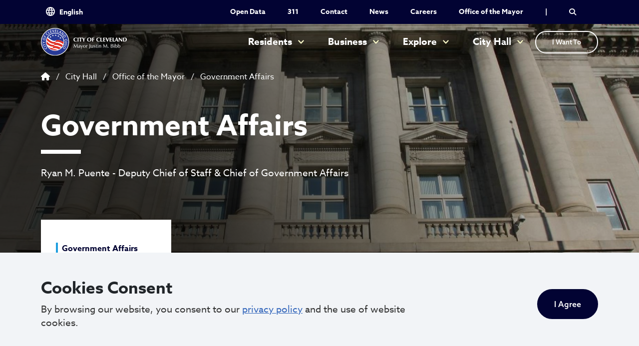

--- FILE ---
content_type: text/html; charset=UTF-8
request_url: https://www.clevelandohio.gov/city-hall/office-mayor/government-affairs
body_size: 18780
content:
 
<!DOCTYPE html>
<html lang="en" dir="ltr" prefix="og: https://ogp.me/ns#" lang="en">
  <head>
  	<link rel="stylesheet" href="https://use.typekit.net/hxf1ljp.css">
    <meta charset="utf-8" />
<link rel="canonical" href="https://www.clevelandohio.gov/city-hall/office-mayor/government-affairs" />
<meta property="og:site_name" content="Government Affairs | City of Cleveland Ohio" />
<meta property="og:url" content="https://www.clevelandohio.gov/city-hall/office-mayor/government-affairs" />
<meta property="og:title" content="Government Affairs" />
<meta property="og:image" content="https://www.clevelandohio.gov/sites/clevelandohio/files/2023-08/CLE_4516_hi-res.jpg" />
<meta name="Generator" content="Drupal 10 (https://www.drupal.org)" />
<meta name="MobileOptimized" content="width" />
<meta name="HandheldFriendly" content="true" />
<meta name="viewport" content="width=device-width, initial-scale=1.0" />
<link rel="icon" href="/sites/clevelandohio/files/favicon.png" type="image/png" />

    <title>Government Affairs | City of Cleveland Ohio</title>
    <meta name="format-detection" content="telephone=no">
    <meta name="viewport" content="width=device-width, initial-scale=1, shrink-to-fit=no">
    <link rel="stylesheet" media="all" href="/core/assets/vendor/jquery.ui/themes/base/core.css?t725ea" />
<link rel="stylesheet" media="all" href="/core/assets/vendor/jquery.ui/themes/base/controlgroup.css?t725ea" />
<link rel="stylesheet" media="all" href="/core/assets/vendor/jquery.ui/themes/base/checkboxradio.css?t725ea" />
<link rel="stylesheet" media="all" href="/core/assets/vendor/jquery.ui/themes/base/resizable.css?t725ea" />
<link rel="stylesheet" media="all" href="/core/assets/vendor/jquery.ui/themes/base/button.css?t725ea" />
<link rel="stylesheet" media="all" href="/core/assets/vendor/jquery.ui/themes/base/dialog.css?t725ea" />
<link rel="stylesheet" media="all" href="/themes/contrib/stable/css/core/components/progress.module.css?t725ea" />
<link rel="stylesheet" media="all" href="/themes/contrib/stable/css/core/components/ajax-progress.module.css?t725ea" />
<link rel="stylesheet" media="all" href="/themes/contrib/stable/css/system/components/align.module.css?t725ea" />
<link rel="stylesheet" media="all" href="/themes/contrib/stable/css/system/components/fieldgroup.module.css?t725ea" />
<link rel="stylesheet" media="all" href="/themes/contrib/stable/css/system/components/container-inline.module.css?t725ea" />
<link rel="stylesheet" media="all" href="/themes/contrib/stable/css/system/components/clearfix.module.css?t725ea" />
<link rel="stylesheet" media="all" href="/themes/contrib/stable/css/system/components/details.module.css?t725ea" />
<link rel="stylesheet" media="all" href="/themes/contrib/stable/css/system/components/hidden.module.css?t725ea" />
<link rel="stylesheet" media="all" href="/themes/contrib/stable/css/system/components/item-list.module.css?t725ea" />
<link rel="stylesheet" media="all" href="/themes/contrib/stable/css/system/components/js.module.css?t725ea" />
<link rel="stylesheet" media="all" href="/themes/contrib/stable/css/system/components/nowrap.module.css?t725ea" />
<link rel="stylesheet" media="all" href="/themes/contrib/stable/css/system/components/position-container.module.css?t725ea" />
<link rel="stylesheet" media="all" href="/themes/contrib/stable/css/system/components/reset-appearance.module.css?t725ea" />
<link rel="stylesheet" media="all" href="/themes/contrib/stable/css/system/components/resize.module.css?t725ea" />
<link rel="stylesheet" media="all" href="/themes/contrib/stable/css/system/components/system-status-counter.css?t725ea" />
<link rel="stylesheet" media="all" href="/themes/contrib/stable/css/system/components/system-status-report-counters.css?t725ea" />
<link rel="stylesheet" media="all" href="/themes/contrib/stable/css/system/components/system-status-report-general-info.css?t725ea" />
<link rel="stylesheet" media="all" href="/themes/contrib/stable/css/system/components/tablesort.module.css?t725ea" />
<link rel="stylesheet" media="all" href="/core/modules/ckeditor5/css/ckeditor5.dialog.fix.css?t725ea" />
<link rel="stylesheet" media="all" href="/themes/contrib/stable/css/views/views.module.css?t725ea" />
<link rel="stylesheet" media="all" href="/core/assets/vendor/jquery.ui/themes/base/theme.css?t725ea" />
<link rel="stylesheet" media="all" href="https://cdnjs.cloudflare.com/ajax/libs/font-awesome/6.4.2/css/all.min.css" />
<link rel="stylesheet" media="all" href="https://cdnjs.cloudflare.com/ajax/libs/font-awesome/6.4.2/js/v4-shims.min.js" />
<link rel="stylesheet" media="all" href="//fonts.googleapis.com/icon?family=Material+Icons" />
<link rel="stylesheet" media="all" href="/modules/contrib/paragraphs/css/paragraphs.unpublished.css?t725ea" />
<link rel="stylesheet" media="all" href="/themes/contrib/stable/css/core/assets/vendor/normalize-css/normalize.css?t725ea" />
<link rel="stylesheet" media="all" href="/themes/contrib/stable/css/core/normalize-fixes.css?t725ea" />
<link rel="stylesheet" media="all" href="/themes/contrib/classy/css/components/action-links.css?t725ea" />
<link rel="stylesheet" media="all" href="/themes/contrib/classy/css/components/breadcrumb.css?t725ea" />
<link rel="stylesheet" media="all" href="/themes/contrib/classy/css/components/button.css?t725ea" />
<link rel="stylesheet" media="all" href="/themes/contrib/classy/css/components/collapse-processed.css?t725ea" />
<link rel="stylesheet" media="all" href="/themes/contrib/classy/css/components/container-inline.css?t725ea" />
<link rel="stylesheet" media="all" href="/themes/contrib/classy/css/components/details.css?t725ea" />
<link rel="stylesheet" media="all" href="/themes/contrib/classy/css/components/exposed-filters.css?t725ea" />
<link rel="stylesheet" media="all" href="/themes/contrib/classy/css/components/field.css?t725ea" />
<link rel="stylesheet" media="all" href="/themes/contrib/classy/css/components/form.css?t725ea" />
<link rel="stylesheet" media="all" href="/themes/contrib/classy/css/components/icons.css?t725ea" />
<link rel="stylesheet" media="all" href="/themes/contrib/classy/css/components/inline-form.css?t725ea" />
<link rel="stylesheet" media="all" href="/themes/contrib/classy/css/components/item-list.css?t725ea" />
<link rel="stylesheet" media="all" href="/themes/contrib/classy/css/components/link.css?t725ea" />
<link rel="stylesheet" media="all" href="/themes/contrib/classy/css/components/links.css?t725ea" />
<link rel="stylesheet" media="all" href="/themes/contrib/classy/css/components/menu.css?t725ea" />
<link rel="stylesheet" media="all" href="/themes/contrib/classy/css/components/more-link.css?t725ea" />
<link rel="stylesheet" media="all" href="/themes/contrib/classy/css/components/pager.css?t725ea" />
<link rel="stylesheet" media="all" href="/themes/contrib/classy/css/components/tabledrag.css?t725ea" />
<link rel="stylesheet" media="all" href="/themes/contrib/classy/css/components/tableselect.css?t725ea" />
<link rel="stylesheet" media="all" href="/themes/contrib/classy/css/components/tablesort.css?t725ea" />
<link rel="stylesheet" media="all" href="/themes/contrib/classy/css/components/tabs.css?t725ea" />
<link rel="stylesheet" media="all" href="/themes/contrib/classy/css/components/textarea.css?t725ea" />
<link rel="stylesheet" media="all" href="/themes/contrib/classy/css/components/ui-dialog.css?t725ea" />
<link rel="stylesheet" media="all" href="/themes/contrib/classy/css/components/messages.css?t725ea" />
<link rel="stylesheet" media="all" href="/themes/contrib/classy/css/components/node.css?t725ea" />
<link rel="stylesheet" media="all" href="/themes/contrib/classy/css/components/progress.css?t725ea" />
<link rel="stylesheet" media="all" href="/themes/contrib/classy/css/components/dialog.css?t725ea" />
<link rel="stylesheet" media="all" href="/themes/custom/clevelandohio/css/admin/preview.css?t725ea" />
<link rel="stylesheet" media="all" href="/themes/custom/clevelandohio/css/admin/messages.css?t725ea" />
<link rel="stylesheet" media="all" href="/themes/custom/clevelandohio/css/styles_clevelandohio.css?t725ea" />

    <!-- Google tag (gtag.js) -->
    <script async src="https://www.googletagmanager.com/gtag/js?id=G-YS9TJE6KQ7"></script>
    <script>
        window.dataLayer = window.dataLayer || [];
        function gtag(){dataLayer.push(arguments);}
        gtag('js', new Date());
        gtag('config', 'G-YS9TJE6KQ7');
    </script>
  
                              <script>!function(a){var e="https://s.go-mpulse.net/boomerang/",t="addEventListener";if("False"=="True")a.BOOMR_config=a.BOOMR_config||{},a.BOOMR_config.PageParams=a.BOOMR_config.PageParams||{},a.BOOMR_config.PageParams.pci=!0,e="https://s2.go-mpulse.net/boomerang/";if(window.BOOMR_API_key="SWZGJ-FXVBW-78CCU-LTMXM-V9QQ7",function(){function n(e){a.BOOMR_onload=e&&e.timeStamp||(new Date).getTime()}if(!a.BOOMR||!a.BOOMR.version&&!a.BOOMR.snippetExecuted){a.BOOMR=a.BOOMR||{},a.BOOMR.snippetExecuted=!0;var i,_,o,r=document.createElement("iframe");if(a[t])a[t]("load",n,!1);else if(a.attachEvent)a.attachEvent("onload",n);r.src="javascript:void(0)",r.title="",r.role="presentation",(r.frameElement||r).style.cssText="width:0;height:0;border:0;display:none;",o=document.getElementsByTagName("script")[0],o.parentNode.insertBefore(r,o);try{_=r.contentWindow.document}catch(O){i=document.domain,r.src="javascript:var d=document.open();d.domain='"+i+"';void(0);",_=r.contentWindow.document}_.open()._l=function(){var a=this.createElement("script");if(i)this.domain=i;a.id="boomr-if-as",a.src=e+"SWZGJ-FXVBW-78CCU-LTMXM-V9QQ7",BOOMR_lstart=(new Date).getTime(),this.body.appendChild(a)},_.write("<bo"+'dy onload="document._l();">'),_.close()}}(),"".length>0)if(a&&"performance"in a&&a.performance&&"function"==typeof a.performance.setResourceTimingBufferSize)a.performance.setResourceTimingBufferSize();!function(){if(BOOMR=a.BOOMR||{},BOOMR.plugins=BOOMR.plugins||{},!BOOMR.plugins.AK){var e=""=="true"?1:0,t="",n="cj3j6fyxibyas2lqpoeq-f-1b63850f4-clientnsv4-s.akamaihd.net",i="false"=="true"?2:1,_={"ak.v":"39","ak.cp":"1090101","ak.ai":parseInt("650696",10),"ak.ol":"0","ak.cr":9,"ak.ipv":4,"ak.proto":"h2","ak.rid":"4298ebc0","ak.r":42170,"ak.a2":e,"ak.m":"dscb","ak.n":"essl","ak.bpcip":"18.118.159.0","ak.cport":44758,"ak.gh":"23.52.43.9","ak.quicv":"","ak.tlsv":"tls1.3","ak.0rtt":"","ak.0rtt.ed":"","ak.csrc":"-","ak.acc":"","ak.t":"1768979337","ak.ak":"hOBiQwZUYzCg5VSAfCLimQ==Hcqv0KfaXPduI57xFjLg/EqH5m35jltEE0P/ZTh9N5Zb+zYu3ChN9BzZIBXMJRmzcF16ueyQfH2I0QwgYJp9sMwvXs21YB8XmfMi56UnlA3TuHr5Ov1MrDf+O8I/cS2lM5YTGi+2YX9EI/[base64]/Q96ttDvX9MmLNOcJixkbjCG8EXAO1S0Sok8EYQHtG3NTSOtttkuu579IGpT3/dXweAHRXaPOpHHZFWdqU=","ak.pv":"17","ak.dpoabenc":"","ak.tf":i};if(""!==t)_["ak.ruds"]=t;var o={i:!1,av:function(e){var t="http.initiator";if(e&&(!e[t]||"spa_hard"===e[t]))_["ak.feo"]=void 0!==a.aFeoApplied?1:0,BOOMR.addVar(_)},rv:function(){var a=["ak.bpcip","ak.cport","ak.cr","ak.csrc","ak.gh","ak.ipv","ak.m","ak.n","ak.ol","ak.proto","ak.quicv","ak.tlsv","ak.0rtt","ak.0rtt.ed","ak.r","ak.acc","ak.t","ak.tf"];BOOMR.removeVar(a)}};BOOMR.plugins.AK={akVars:_,akDNSPreFetchDomain:n,init:function(){if(!o.i){var a=BOOMR.subscribe;a("before_beacon",o.av,null,null),a("onbeacon",o.rv,null,null),o.i=!0}return this},is_complete:function(){return!0}}}}()}(window);</script></head>
  <body class="path-node page-node-type-department-division-template" data-bs-spy="scroll" data-bs-target="#sidebar-menu" data-bs-offset="0">
    
    <a href="#main-content" class="visually-hidden focusable skip-link">
      Skip to main content
    </a>
    <div class="page">
    
      <div class="dialog-off-canvas-main-canvas" data-off-canvas-main-canvas>
    <div class="header-wrapper w-100 sticky-nav">
  <header>
          <div class="utility-nav-wrapper">
	<div class="container">
		<div class="row justify-content-center">
			<div class="col-12 d-flex justify-content-between">
			<div id="block-gtranslate" class="block block-gtranslate block-gtranslate-block">
  
    
      
<div class="gtranslate_wrapper"></div><script>window.gtranslateSettings = {"switcher_horizontal_position":"left","switcher_vertical_position":"bottom","horizontal_position":"inline","vertical_position":"inline","float_switcher_open_direction":"top","switcher_open_direction":"bottom","default_language":"en","native_language_names":1,"detect_browser_language":0,"add_new_line":1,"select_language_label":"Select Language","flag_size":32,"flag_style":"2d","globe_size":60,"alt_flags":[],"wrapper_selector":".gtranslate_wrapper","url_structure":"none","custom_domains":null,"languages":["en","ar","bg","zh-CN","zh-TW","hr","cs","da","nl","fi","fr","de","el","hi","it","ja","ko","no","pl","pt","ro","ru","es","sv","ca","tl","iw","id","lv","lt","sr","sk","sl","uk","vi","sq","et","gl","hu","mt","th","tr","fa","af","ms","sw","ga","cy","be","is","mk","yi","hy","az","eu","ka","ht","ur","bn","bs","ceb","eo","gu","ha","hmn","ig","jw","kn","km","lo","la","mi","mr","mn","ne","pa","so","ta","te","yo","zu"],"custom_css":""};</script><script>(function(){var js = document.createElement('script');js.setAttribute('src', 'https://cdn.gtranslate.net/widgets/latest/dropdown.js');js.setAttribute('data-gt-orig-url', '/city-hall/office-mayor/government-affairs');js.setAttribute('data-gt-orig-domain', 'www.clevelandohio.gov');document.body.appendChild(js);})();</script>
  </div>
<div class="utility-nav-inner d-none d-lg-block" role="navigation" aria-labelledby="block-utilitynav-menu" id="block-utilitynav">
            
  <div class="visually-hidden" id="block-utilitynav-menu" aria-label="Utility Nav">Utility Nav</div>
  

        
                    <ul class="navbar-nav ml-auto utility-nav flex-row">
                          <li class="nav-item">
        <a href="https://data.clevelandohio.gov/" target="_blank" class="nav-link upper-nav">Open Data</a>
              </li>
                      <li class="nav-item">
        <a href="/311" title="311" class="nav-link upper-nav" data-drupal-link-system-path="node/8331">311</a>
              </li>
                      <li class="nav-item">
        <a href="/contact" title="Contact" class="nav-link upper-nav" data-drupal-link-system-path="node/246">Contact</a>
              </li>
                      <li class="nav-item">
        <a href="/news" class="nav-link upper-nav" title="News" data-drupal-link-system-path="node/76">News</a>
              </li>
                      <li class="nav-item">
        <a href="/careers" title="Careers" class="nav-link upper-nav" data-drupal-link-system-path="node/5201">Careers</a>
              </li>
                      <li class="nav-item">
        <a href="/mayor" title="Events" class="nav-link upper-nav" data-drupal-link-system-path="node/8416">Office of the Mayor</a>
              </li>
          <li class="d-flex align-items-center">
        <span class="separator">|</span><a href="#searchDropdown" class="search-icon" data-bs-toggle="collapse" role="button" aria-expanded="false" aria-controls="searchDropdown" aria-label="Search Toggle"><i class="fa-solid fa-magnifying-glass"></i><i class="fa-solid fa-xmark"></i></a>
      </li>
    </ul>
  


  </div>

			</div>
		</div>
	</div>
</div>

        <nav class="navbar navbar-expand-lg">
      <div class="container" id="navbarContainer"> 
          <div class="region region-header">
      <a href="/" title="Home" rel="home" class="navbar-brand">
          <img src="/themes/custom/clevelandohio/logo.svg" alt="City of Cleveland Ohio" class="img-fluid dark-logo"> 
      <img src="/themes/custom/clevelandohio/logo_white.svg" alt="City of Cleveland Ohio" class="img-fluid white-logo"> 
              <div class="d-none">
      City of Cleveland Ohio
      </div>
      </a>
  
  </div>

        <a href="#searchDropdown" class="search-icon search-icon-mobile d-lg-none" data-bs-toggle="collapse" role="button" aria-expanded="false" aria-controls="searchDropdown" aria-label="Search Toggle"><i class="fa-solid fa-magnifying-glass"></i><i class="fa-solid fa-xmark"></i></a>
        <button class="navbar-toggler collapsed d-block d-lg-none" type="button" data-bs-toggle="collapse" data-bs-target="#navbarSupportedContent" aria-controls="navbarSupportedContent"
          aria-expanded="false" aria-label="Toggle navigation">
            <span class="icon-bar top-bar"></span>
            <span class="icon-bar middle-bar"></span>
            <span class="icon-bar bottom-bar"></span>
            <span class="sr-only">Toggle navigation</span> 
        </button>
        <div class="collapse navbar-collapse justify-content-lg-end" id="navbarSupportedContent">
          <div class="nav-bar d-none d-lg-block">
              <div class="region region-navigation">
    <div class="main-nav-wrapper" role="navigation" aria-labelledby="block-clevelandohio-main-menu-menu" id="block-clevelandohio-main-menu">
            
  <div class="visually-hidden" id="block-clevelandohio-main-menu-menu" aria-label="Main navigation">Main navigation</div>
  

        
                          <ul class="navbar-nav main-nav justify-content-lg-end ml-auto">

                                  
            <li class="nav-item d-lg-flex dropdown">
                                              <a href="/residents" title="Residents" class="nav-link justify-content-center align-self-center dropdown-toggle top-level-nav-link" data-bs-toggle="dropdown" aria-expanded="false" data-drupal-link-system-path="node/211">Residents</a>
                                  <ul class="dropdown-menu">
                                              
            <li class="dropdown-item">
                                              <a href="/residents/resources" title="Resources" class="nav-link" data-drupal-link-system-path="node/256">Resources</a>
                                  <ul class="sub-menu">
                                  
            <li class="submenu-item">
                                              <a href="/311" class="nav-link" data-drupal-link-system-path="node/8331">311</a>
                          </li>
                                  
            <li class="submenu-item">
                                              <a href="https://data.clevelandohio.gov/" target="_blank" class="nav-link">Open Data</a>
                          </li>
                                  
            <li class="submenu-item">
                                              <a href="/city-hall/departments/public-health" title="Birth &amp; Death Certificates" class="nav-link" data-drupal-link-system-path="node/436">Birth &amp; Death Certificates</a>
                          </li>
                                  
            <li class="submenu-item">
                                              <a href="/city-hall/departments/building-housing/divisions/permits" title="Permits &amp; Licenses" class="nav-link">Permits &amp; Licenses</a>
                          </li>
                                  
            <li class="submenu-item">
                                              <a href="/education-cleveland" class="nav-link" data-drupal-link-system-path="node/36381">Education</a>
                          </li>
                                  
            <li class="submenu-item">
                                              <a href="https://greaterclevelandworks.org/" target="_blank" class="nav-link">Job Training &amp; Employment Services</a>
                          </li>
                                  
            <li class="submenu-item">
                                              <a href="/city-hall/office-mayor/sustainability" title="Sustainability" class="nav-link" data-drupal-link-system-path="node/2521">Sustainability</a>
                          </li>
                                  
            <li class="submenu-item">
                                              <a href="/city-hall/departments/public-works/divisions/waste-collection-recycling" title="Trash Schedule" class="nav-link">Trash Schedule</a>
                          </li>
                      </ul>
  
                          </li>
                                              
            <li class="dropdown-item">
                                              <a href="/residents/programs-services" title="Programs &amp; Services" class="nav-link" data-drupal-link-system-path="node/261">Programs &amp; Services</a>
                                  <ul class="sub-menu">
                                  
            <li class="submenu-item">
                                              <a href="/city-hall/departments/community-development/community-development" title="Housing Assistance" class="nav-link">Housing Assistance</a>
                          </li>
                                  
            <li class="submenu-item">
                                              <a href="/city-hall/departments/public-safety/divisions/animal-care-control/adoptions" title="Pets &amp; Adoptions" class="nav-link" data-drupal-link-system-path="node/5576">Pets &amp; Adoptions</a>
                          </li>
                                  
            <li class="submenu-item">
                                              <a href="/city-hall/departments/public-works/divisions/recreation" title="Recreational" class="nav-link" data-drupal-link-system-path="node/5506">Recreational</a>
                          </li>
                                  
            <li class="submenu-item">
                                              <a href="/city-hall/departments/public-works/divisions/waste-collection-recycling" title="Recycling" class="nav-link">Recycling &amp; Composting</a>
                          </li>
                                  
            <li class="submenu-item">
                                              <a href="/city-hall/departments/aging" title="Seniors" class="nav-link" data-drupal-link-system-path="node/2646">Seniors</a>
                          </li>
                                  
            <li class="submenu-item">
                                              <a href="/transportation-mobility" class="nav-link" data-drupal-link-system-path="node/9146">Transportation &amp; Mobility</a>
                          </li>
                                  
            <li class="submenu-item">
                                              <a href="/city-hall/departments/human-resources/student-internships" title="Volunteering" class="nav-link" data-drupal-link-system-path="node/5666">Volunteering</a>
                          </li>
                                  
            <li class="submenu-item">
                                              <a href="/city-hall/office-mayor/pioyya" title="Youth &amp; Teens" class="nav-link" data-drupal-link-system-path="node/7201">Youth &amp; Teens</a>
                          </li>
                      </ul>
  
                          </li>
                                              
            <li class="dropdown-item">
                                              <a href="/residents/codes-ordinances" title="Codes &amp; Ordinances" class="nav-link" data-drupal-link-system-path="node/266">Codes &amp; Ordinances</a>
                                  <ul class="sub-menu">
                                  
            <li class="submenu-item">
                                              <a href="/city-hall/departments/building-housing" title="Building Codes" class="nav-link" data-drupal-link-system-path="node/2756">Building Codes</a>
                          </li>
                                  
            <li class="submenu-item">
                                              <a href="https://codelibrary.amlegal.com/codes/cleveland/latest/cleveland_oh/0-0-0-5" target="_blank" title="City Charter" class="nav-link">City Charter</a>
                          </li>
                                  
            <li class="submenu-item">
                                              <a href="/city-hall/departments/building-housing/divisions/code-enforcement" title="Code Enforcement" class="nav-link" data-drupal-link-system-path="node/2791">Code Enforcement</a>
                          </li>
                                  
            <li class="submenu-item">
                                              <a href="https://clevelandoh.govqa.us/WEBAPP/_rs/(S(0p5vlitcvczvvdkf25tcm4ii))/supporthome.aspx" title="Public Records" class="nav-link">Public Records</a>
                          </li>
                                  
            <li class="submenu-item">
                                              <a href="/residents/codes-ordinances/residents-first" class="nav-link" data-drupal-link-system-path="node/8496">Residents First</a>
                          </li>
                      </ul>
  
                          </li>
                                              
            <li class="dropdown-item">
                                              <a href="/residents/safety-emergencies" title="Safety &amp; Emergencies" class="nav-link" data-drupal-link-system-path="node/271">Safety &amp; Emergencies</a>
                                  <ul class="sub-menu">
                                  
            <li class="submenu-item">
                                              <a href="/city-hall/departments/public-safety/divisions/police" title="Police" class="nav-link" data-drupal-link-system-path="node/101">Police</a>
                          </li>
                                  
            <li class="submenu-item">
                                              <a href="/city-hall/departments/public-safety/divisions/fire" title="Fire" class="nav-link" data-drupal-link-system-path="node/5366">Fire</a>
                          </li>
                                  
            <li class="submenu-item">
                                              <a href="/city-hall/departments/public-safety/divisions/emergency-medical-services-ems" title="EMS" class="nav-link">EMS</a>
                          </li>
                                  
            <li class="submenu-item">
                                              <a href="/city-hall/departments/public-safety/divisions/animal-care-control" title="Animal Control" class="nav-link" data-drupal-link-system-path="node/5486">Animal Control</a>
                          </li>
                                  
            <li class="submenu-item">
                                              <a href="/city-hall/departments/public-safety/divisions/office-emergency-management" target="_self" class="nav-link" data-drupal-link-system-path="node/7191">Emergency Management</a>
                          </li>
                      </ul>
  
                          </li>
                      </ul>
  
                          </li>
                                  
            <li class="nav-item d-lg-flex dropdown">
                                              <a href="/business" title="Business" class="nav-link justify-content-center align-self-center dropdown-toggle top-level-nav-link" data-bs-toggle="dropdown" aria-expanded="false" data-drupal-link-system-path="node/236">Business</a>
                                  <ul class="dropdown-menu">
                                              
            <li class="dropdown-item">
                                              <a href="/business/doing-business-cleveland" title="Doing Business In Cleveland" class="nav-link" data-drupal-link-system-path="node/276">Doing Business In Cleveland</a>
                                  <ul class="sub-menu">
                                  
            <li class="submenu-item">
                                              <a href="/city-hall/departments/law/divisions/office-equal-opportunity" title="Certifications" class="nav-link" data-drupal-link-system-path="node/5281">Certifications</a>
                          </li>
                                  
            <li class="submenu-item">
                                              <a href="/city-hall/departments/finance/divisions/purchases-supplies" class="nav-link" data-drupal-link-system-path="node/5321">Contracts &amp; Procurements</a>
                          </li>
                                  
            <li class="submenu-item">
                                              <a href="https://makeitincleveland.org/grow-and-expand/incentives-and-financing" target="_blank" title="Opportunities" class="nav-link">Opportunities</a>
                          </li>
                                  
            <li class="submenu-item">
                                              <a href="/city-hall/departments/finance/divisions/assessments-licenses" title="Resources &amp; Incentives" class="nav-link" data-drupal-link-system-path="node/5296">Permits &amp; Licenses</a>
                          </li>
                                  
            <li class="submenu-item">
                                              <a href="https://greaterclevelandworks.org/" target="_blank" class="nav-link">Workforce</a>
                          </li>
                      </ul>
  
                          </li>
                                              
            <li class="dropdown-item">
                                              <a href="/business/minority-owned-small-business" title="Minority Owned &amp; Small Business" class="nav-link" data-drupal-link-system-path="node/281">Minority Owned &amp; Small Business</a>
                                  <ul class="sub-menu">
                                  
            <li class="submenu-item">
                                              <a href="/city-hall/departments/law/divisions/office-equal-opportunity" title="Programs &amp; Support" class="nav-link" data-drupal-link-system-path="node/5281">Programs &amp; Support</a>
                          </li>
                                  
            <li class="submenu-item">
                                              <a href="/city-hall/departments/law/divisions/office-equal-opportunity" title="Office of Equal Opportunity (OEO)" class="nav-link" data-drupal-link-system-path="node/5281">Office of Equal Opportunity (OEO)</a>
                          </li>
                      </ul>
  
                          </li>
                                              
            <li class="dropdown-item">
                                              <a href="/business/landlord-property-owners" title="Landlord &amp; Property Owners" class="nav-link" data-drupal-link-system-path="node/286">Landlord &amp; Property Owners</a>
                                  <ul class="sub-menu">
                                  
            <li class="submenu-item">
                                              <a href="/city-hall/departments/building-housing/divisions/records-administration" title="Building &amp; Housing Records" class="nav-link" data-drupal-link-system-path="node/2821">Building &amp; Housing Records</a>
                          </li>
                                  
            <li class="submenu-item">
                                              <a href="/city-hall/departments/building-housing/divisions/code-enforcement" title="Code Enforcement" class="nav-link" data-drupal-link-system-path="node/2791">Code Enforcement</a>
                          </li>
                                  
            <li class="submenu-item">
                                              <a href="/city-hall/departments/building-housing/divisions/records-administration" title="Property Tax Records" class="nav-link" data-drupal-link-system-path="node/2821">Property Tax Records</a>
                          </li>
                                  
            <li class="submenu-item">
                                              <a href="/city-hall/departments/building-housing/divisions/records-administration/rental-registration" class="nav-link" data-drupal-link-system-path="node/10361">Rental Property Registration</a>
                          </li>
                                  
            <li class="submenu-item">
                                              <a href="/residents/codes-ordinances/residents-first" class="nav-link" data-drupal-link-system-path="node/8496">Residents First</a>
                          </li>
                      </ul>
  
                          </li>
                                              
            <li class="dropdown-item">
                                              <a href="/business/developers" title="Developers" class="nav-link" data-drupal-link-system-path="node/291">Developers</a>
                                  <ul class="sub-menu">
                                  
            <li class="submenu-item">
                                              <a href="/city-hall/departments/building-housing/divisions/code-enforcement" title="Building Codes" class="nav-link" data-drupal-link-system-path="node/2791">Building Codes</a>
                          </li>
                                  
            <li class="submenu-item">
                                              <a href="/city-hall/departments/building-housing/divisions/permits" title="Permits, Licenses &amp; Inspections" class="nav-link">Permits, Licenses &amp; Inspections</a>
                          </li>
                                  
            <li class="submenu-item">
                                              <a href="https://planning.clevelandohio.gov/" target="_blank" title="Zoning &amp; Planning" class="nav-link">Zoning &amp; Planning</a>
                          </li>
                      </ul>
  
                          </li>
                      </ul>
  
                          </li>
                                  
            <li class="nav-item d-lg-flex dropdown">
                                              <a href="/explore" title="Explore" class="nav-link justify-content-center align-self-center dropdown-toggle top-level-nav-link" data-bs-toggle="dropdown" aria-expanded="false" data-drupal-link-system-path="node/241">Explore</a>
                                  <ul class="dropdown-menu">
                                              
            <li class="dropdown-item">
                                              <a href="/explore/about-cleveland" title="About Cleveland" class="nav-link" data-drupal-link-system-path="node/296">About Cleveland</a>
                                  <ul class="sub-menu">
                                  
            <li class="submenu-item">
                                              <a href="/explore/about-cleveland/attractions" class="nav-link" data-drupal-link-system-path="node/5766">Attractions</a>
                          </li>
                                  
            <li class="submenu-item">
                                              <a href="/explore/about-cleveland/city-wards" class="nav-link" data-drupal-link-system-path="node/5771">City Wards</a>
                          </li>
                                  
            <li class="submenu-item">
                                              <a href="/explore/about-cleveland/designated-landmarks" class="nav-link" data-drupal-link-system-path="node/506">Designated Landmarks</a>
                          </li>
                                  
            <li class="submenu-item">
                                              <a href="/explore/about-cleveland/history-facts" class="nav-link" data-drupal-link-system-path="node/5776">History &amp; Facts</a>
                          </li>
                                  
            <li class="submenu-item">
                                              <a href="/explore/about-cleveland/population-demographics" class="nav-link" data-drupal-link-system-path="node/5781">Population &amp; Demographics</a>
                          </li>
                      </ul>
  
                          </li>
                                              
            <li class="dropdown-item">
                                              <a href="/events" title="Events" class="nav-link" data-drupal-link-system-path="node/81">Events</a>
                                  <ul class="sub-menu">
                                  
            <li class="submenu-item">
                                              <a href="https://www.thisiscleveland.com/things-to-do/arts-entertainment" target="_blank" title="Art &amp; Entertainment" class="nav-link">Art &amp; Entertainment</a>
                          </li>
                                  
            <li class="submenu-item">
                                              <a href="/city-hall/departments/public-works/divisions/special-events/permit-applications" title="Permits for Special Events" class="nav-link" data-drupal-link-system-path="node/5846">Permits for Special Events</a>
                          </li>
                                  
            <li class="submenu-item">
                                              <a href="/city-hall/departments/public-works/public-auditorium-and-conference-center" title="Public Auditorium" class="nav-link" data-drupal-link-system-path="node/5786">Public Auditorium</a>
                          </li>
                                  
            <li class="submenu-item">
                                              <a href="/city-hall/departments/public-works/divisions/special-events/reserve-city-hall-rotunda" title="Reserve City Hall" class="nav-link" data-drupal-link-system-path="node/5851">Reserve City Hall</a>
                          </li>
                      </ul>
  
                          </li>
                                              
            <li class="dropdown-item">
                                              <a href="/explore/parks-recreation" title="Parks &amp; Recreation" class="nav-link" data-drupal-link-system-path="node/301">Parks &amp; Recreation</a>
                                  <ul class="sub-menu">
                                  
            <li class="submenu-item">
                                              <a href="https://www.thisiscleveland.com/blog/beach-please" target="_blank" title="Beaches" class="nav-link">Beaches</a>
                          </li>
                                  
            <li class="submenu-item">
                                              <a href="/explore/parks-recreation/outdoor-spaces" class="nav-link" data-drupal-link-system-path="node/5956">Outdoor Spaces</a>
                          </li>
                                  
            <li class="submenu-item">
                                              <a href="https://www.clevelandmetroparks.com/parks/recreation/trail-park-maps" target="_blank" title="Hiking &amp; Trails" class="nav-link">Hiking &amp; Trails</a>
                          </li>
                                  
            <li class="submenu-item">
                                              <a href="/city-hall/departments/public-works/divisions/recreation/parks" title="Parks &amp; Playgrounds" class="nav-link" data-drupal-link-system-path="node/5871">Parks &amp; Playgrounds</a>
                          </li>
                                  
            <li class="submenu-item">
                                              <a href="/city-hall/departments/public-works/divisions/recreation" title="Pool Schedule" class="nav-link" data-drupal-link-system-path="node/5506">Pool Schedule</a>
                          </li>
                                  
            <li class="submenu-item">
                                              <a href="/city-hall/departments/public-works/divisions/recreation/neighborhood-resource-and-recreation" title="Recreation Centers" class="nav-link" data-drupal-link-system-path="node/8881">Recreation Centers</a>
                          </li>
                      </ul>
  
                          </li>
                                              
            <li class="dropdown-item">
                                              <a href="/explore/getting-around" title="Getting Around" class="nav-link" data-drupal-link-system-path="node/306">Getting Around</a>
                                  <ul class="sub-menu">
                                  
            <li class="submenu-item">
                                              <a href="https://www.noaca.org/home/showpublisheddocument/21874/636927407113270000" target="_blank" title="Cleveland Maps" class="nav-link">Cleveland Maps</a>
                          </li>
                                  
            <li class="submenu-item">
                                              <a href="/city-hall/departments/port-control" title="Airports" class="nav-link" data-drupal-link-system-path="node/416">Airports</a>
                          </li>
                                  
            <li class="submenu-item">
                                              <a href="/city-hall/departments/public-works/divisions/parking-facilities" title="Parking" class="nav-link" data-drupal-link-system-path="node/5521">Parking</a>
                          </li>
                                  
            <li class="submenu-item">
                                              <a href="https://www.riderta.com/" target="_blank" title="Public Transportation" class="nav-link">Public Transportation</a>
                          </li>
                                  
            <li class="submenu-item">
                                              <a href="/transportation-mobility" class="nav-link" data-drupal-link-system-path="node/9146">Transportation &amp; Mobility</a>
                          </li>
                      </ul>
  
                          </li>
                                              
            <li class="dropdown-item">
                                              <a href="/explore/activities" class="highlight-list nav-link" title="Activities" data-drupal-link-system-path="node/311">Activities</a>
                                  <ul class="sub-menu">
                                  
            <li class="submenu-item">
                                              <a href="/explore/activities/arts" data-img="/sites/clevelandohio/files/2023-08/arts-menu-img.png" title="Arts" class="nav-link" data-drupal-link-system-path="node/396">Arts</a>
                          </li>
                                  
            <li class="submenu-item">
                                              <a href="/explore/activities/libraries" data-img="/sites/clevelandohio/files/2023-08/libraries-menu-img.png" title="Libraries" class="nav-link" data-drupal-link-system-path="node/401">Libraries</a>
                          </li>
                                  
            <li class="submenu-item">
                                              <a href="/explore/activities/museums" data-img="/sites/clevelandohio/files/2023-08/museum-menu-img.png" title="Museums" class="nav-link" data-drupal-link-system-path="node/406">Museums</a>
                          </li>
                                  
            <li class="submenu-item">
                                              <a href="/city-hall/departments/public-works/divisions/west-side-market" data-img="/sites/clevelandohio/files/2023-07/west-side-market-menu-img.png" title="West Side Market" class="nav-link" data-drupal-link-system-path="node/341">West Side Market</a>
                          </li>
                      </ul>
  
                          </li>
                      </ul>
  
                          </li>
                                  
            <li class="nav-item d-lg-flex dropdown">
                                              <a href="/city-hall" class="nav-link justify-content-center align-self-center dropdown-toggle top-level-nav-link active" title="City Hall" data-bs-toggle="dropdown" aria-expanded="false" data-drupal-link-system-path="node/21">City Hall</a>
                                  <ul class="dropdown-menu">
                                              
            <li class="dropdown-item">
                                              <a href="/city-hall/office-mayor" title="Office of the Mayor" class="nav-link active" data-drupal-link-system-path="node/376">Office of the Mayor</a>
                                  <ul class="sub-menu">
                                  
            <li class="submenu-item">
                                              <a href="/mayor" class="nav-link" data-drupal-link-system-path="node/8416">Mayor Justin M. Bibb</a>
                          </li>
                                  
            <li class="submenu-item">
                                              <a href="/city-hall/office-mayor/mayors-initiatives" class="nav-link" data-drupal-link-system-path="node/7801">Mayor&#039;s Initiatives</a>
                          </li>
                                  
            <li class="submenu-item">
                                              <a href="/mayor/strategic-plan" class="nav-link" data-drupal-link-system-path="node/8441">Strategic Plan</a>
                          </li>
                                  
            <li class="submenu-item">
                                              <a href="/city-hall/office-mayor/tv20" class="nav-link" data-drupal-link-system-path="node/7541">TV20</a>
                          </li>
                                  
            <li class="submenu-item">
                                              <a href="/city-hall/office-mayor/government-affairs" class="nav-link active is-active" data-drupal-link-system-path="node/2551" aria-current="page">Government Affairs</a>
                          </li>
                                  
            <li class="submenu-item">
                                              <a href="/city-hall/office-mayor/capital-projects" class="nav-link" data-drupal-link-system-path="node/2546">Capital Projects</a>
                          </li>
                                  
            <li class="submenu-item">
                                              <a href="/city-hall/office-mayor/pioyya" class="nav-link" data-drupal-link-system-path="node/7201">Prevention, Intervention, and Opportunity</a>
                          </li>
                                  
            <li class="submenu-item">
                                              <a href="/city-hall/office-mayor/sustainability" title="Sustainability" class="nav-link" data-drupal-link-system-path="node/2521">Sustainability</a>
                          </li>
                      </ul>
  
                          </li>
                                              
            <li class="dropdown-item">
                                              <a href="/city-hall/city-council" title="City Council" class="nav-link" data-drupal-link-system-path="node/2566">City Council</a>
                          </li>
                                              
            <li class="dropdown-item">
                                              <a href="/city-hall/cleveland-courts" title="Cleveland Courts" class="nav-link" data-drupal-link-system-path="node/381">Cleveland Courts</a>
                          </li>
                                              
            <li class="dropdown-item">
                                              <a href="/city-hall/departments" class="nav-link" title="Departments" data-drupal-link-system-path="node/26">Departments</a>
                                  <ul class="sub-menu">
                                  
            <li class="submenu-item">
                                              <a href="/city-hall/departments/aging" title="Aging" class="nav-link" data-drupal-link-system-path="node/2646">Aging</a>
                          </li>
                                  
            <li class="submenu-item">
                                              <a href="/city-hall/departments/building-housing" title="Building &amp; Housing" class="nav-link" data-drupal-link-system-path="node/2756">Building &amp; Housing</a>
                          </li>
                                  
            <li class="submenu-item">
                                              <a href="/city-hall/departments/community-development" title="Community Development" class="nav-link" data-drupal-link-system-path="node/5216">Community Development</a>
                          </li>
                                  
            <li class="submenu-item">
                                              <a href="/city-hall/departments/economic-development" title="Economic Development" class="nav-link" data-drupal-link-system-path="node/5241">Economic Development</a>
                          </li>
                                  
            <li class="submenu-item">
                                              <a href="/city-hall/departments/finance" title="Finance" class="nav-link" data-drupal-link-system-path="node/5246">Finance</a>
                          </li>
                                  
            <li class="submenu-item">
                                              <a href="/city-hall/departments/human-resources" title="Human Resources" class="nav-link" data-drupal-link-system-path="node/5256">Human Resources</a>
                          </li>
                                  
            <li class="submenu-item">
                                              <a href="/city-hall/departments/innovation-technology" class="nav-link" data-drupal-link-system-path="node/11071">Innovation &amp; Technology</a>
                          </li>
                                  
            <li class="submenu-item">
                                              <a href="/city-hall/departments/law" title="Law" class="nav-link" data-drupal-link-system-path="node/5261">Law</a>
                          </li>
                                  
            <li class="submenu-item">
                                              <a href="/city-hall/departments/port-control" class="nav-link" data-drupal-link-system-path="node/416">Port Control</a>
                          </li>
                                  
            <li class="submenu-item">
                                              <a href="/city-hall/departments/public-health" title="Public Health" class="nav-link" data-drupal-link-system-path="node/436">Public Health</a>
                          </li>
                                  
            <li class="submenu-item">
                                              <a href="/city-hall/departments/public-safety" class="nav-link" title="Public Safety" data-drupal-link-system-path="node/91">Public Safety</a>
                          </li>
                                  
            <li class="submenu-item">
                                              <a href="/city-hall/departments/public-utilities" title="Public Utilities" class="nav-link" data-drupal-link-system-path="node/2671">Public Utilities</a>
                          </li>
                                  
            <li class="submenu-item">
                                              <a href="/city-hall/departments/public-works" class="nav-link" title="Public Works" data-drupal-link-system-path="node/11">Public Works</a>
                          </li>
                      </ul>
  
                          </li>
                                              
            <li class="dropdown-item">
                                              <a href="/city-hall/boards-commissions" title="Boards &amp; Commissions" class="nav-link" data-drupal-link-system-path="node/386">Boards &amp; Commissions</a>
                                  <ul class="sub-menu">
                                  
            <li class="submenu-item">
                                              <a href="https://planning.clevelandohio.gov/" target="_blank" class="nav-link">City Planning Commission</a>
                          </li>
                                  
            <li class="submenu-item">
                                              <a href="/city-hall/boards-commissions/civil-service-commission" class="nav-link" data-drupal-link-system-path="node/5921">Civil Service Commission</a>
                          </li>
                                  
            <li class="submenu-item">
                                              <a href="/city-hall/boards-commissions/community-relations-board" class="nav-link" data-drupal-link-system-path="node/7151">Community Relations Board</a>
                          </li>
                                  
            <li class="submenu-item">
                                              <a href="https://planning.clevelandohio.gov/bza/cpc.html" target="_blank" title="Board of Zoning Appeals" class="nav-link">Board of Zoning Appeals</a>
                          </li>
                                  
            <li class="submenu-item">
                                              <a href="https://planning.clevelandohio.gov/landmark/cpc.html" target="_blank" class="nav-link">Landmarks Commission</a>
                          </li>
                                  
            <li class="submenu-item">
                                              <a href="https://planning.clevelandohio.gov/bza/bbs.html" target="_blank" title="Board of Building Standards" class="nav-link">Board of Building Standards</a>
                          </li>
                                  
            <li class="submenu-item">
                                              <a href="https://planning.clevelandohio.gov/designreview/cpc.php" target="_blank" class="nav-link">Design Review Committee</a>
                          </li>
                                  
            <li class="submenu-item">
                                              <a href="/city-hall/boards-commissions/black-women-girls" class="nav-link" data-drupal-link-system-path="node/9206">Commission on Black Women and Girls</a>
                          </li>
                                  
            <li class="submenu-item">
                                              <a href="/city-hall/boards-commissions/fair-employment-wage-board" class="nav-link" data-drupal-link-system-path="node/36061">Fair Employment Wage Board</a>
                          </li>
                                  
            <li class="submenu-item">
                                              <a href="/city-hall/ops" class="nav-link" data-drupal-link-system-path="node/8951">Office of Professional Standards</a>
                          </li>
                      </ul>
  
                          </li>
                                              
            <li class="dropdown-item">
                                              <a href="/city-hall/city-affiliates" title="City Affiliates" class="nav-link" data-drupal-link-system-path="node/391">City Affiliates</a>
                                  <ul class="sub-menu">
                                  
            <li class="submenu-item">
                                              <a href="https://chnhousingpartners.org/" target="_blank" title="Cleveland Housing Network (CHN)" class="nav-link">Cleveland Housing Network (CHN)</a>
                          </li>
                                  
            <li class="submenu-item">
                                              <a href="https://www.clevelandmetroschools.org/" target="_blank" title="Cleveland Metropolitan School District (CMSD)" class="nav-link">Cleveland Metropolitan School District (CMSD)</a>
                          </li>
                                  
            <li class="submenu-item">
                                              <a href="/city-hall/city-affiliates" title="More City Affiliates" class="nav-link" data-drupal-link-system-path="node/391">More City Affiliates </a>
                          </li>
                      </ul>
  
                          </li>
                      </ul>
  
                          </li>
                                  
            <li class="nav-item d-lg-flex dropdown">
                                              <a href="" class="btn nav-link justify-content-center align-self-center top-level-nav-link" title="I Want To" data-bs-toggle="modal" data-bs-target="#linkModal" role="button" aria-expanded="false" aria-haspopup="true">I Want To</a>
                          </li>
                      </ul>
  

  </div>

  </div>

          </div>
          <div class="nav-bar nav-bar-mobile d-lg-none">
            	<div class="main-nav-wrapper main-nav-wrapper--mobile" role="navigation" aria-labelledby="block-mainnavigation-menu" id="block-mainnavigation">
            
  <div class="visually-hidden" id="block-mainnavigation-menu">Main navigation</div>
  

        <div class="mobile-nav-logo-label">
      <div class="d-flex justify-content-between align-items-center logo-line">
        <img src="/themes/custom/clevelandohio/logo.svg" alt="" class="img-fluid dark-logo"> 
        <button class="collapsed open-nav-toggler" type="button" data-bs-toggle="collapse" data-bs-target="#navbarSupportedContent" aria-controls="navbarSupportedContent" aria-expanded="false" aria-label="Toggle navigation">
          <img src="/themes/custom/clevelandohio/img/icon_close_nav.svg" alt="Close" class="close-img">
        </button>
      </div>
      <div class="back-label">
        <a href="#" class="nav-back-btn" tabindex="-1">Back</a>
      </div>
    </div>
            <ul class="navbar-nav main-nav justify-content-lg-end ml-auto">
                                  <li class="nav-item  d-lg-flex dropdown ">
              <a href="/residents" class="nav-link d-flex justify-content-between align-items-center dropdown-toggle top-level-item" data-bs-toggle="dropdown" data-bs-auto-close="false" aria-expanded="false">Residents</a>
                              <ul class="navbar-nav dropdown-menu">
                                  <li class="nav-item">
                    <a href="/residents/resources" class="nav-link d-flex justify-content-between align-items-center dropdown-toggle">Resources</a>
                                          <ul class="navbar-nav dropdown-menu submenu dropdown-submenu mobile-submenu">
                                                  <li class="nav-item">
                            <a href="/311" class="nav-link">311</a>
                          </li>
                                                  <li class="nav-item">
                            <a href="https://data.clevelandohio.gov/" class="nav-link">Open Data</a>
                          </li>
                                                  <li class="nav-item">
                            <a href="/city-hall/departments/public-health" class="nav-link">Birth &amp; Death Certificates</a>
                          </li>
                                                  <li class="nav-item">
                            <a href="/city-hall/departments/building-housing/divisions/permits" class="nav-link">Permits &amp; Licenses</a>
                          </li>
                                                  <li class="nav-item">
                            <a href="/education-cleveland" class="nav-link">Education</a>
                          </li>
                                                  <li class="nav-item">
                            <a href="https://greaterclevelandworks.org/" class="nav-link">Job Training &amp; Employment Services</a>
                          </li>
                                                  <li class="nav-item">
                            <a href="/city-hall/office-mayor/sustainability" class="nav-link">Sustainability</a>
                          </li>
                                                  <li class="nav-item">
                            <a href="/city-hall/departments/public-works/divisions/waste-collection-recycling" class="nav-link">Trash Schedule</a>
                          </li>
                                                <li class="nav-item view-all">
                          <a href="/residents/resources" class="nav-link view-all-link">View All</a>
                        </li>
                      </ul> 
                                      </li>
                                  <li class="nav-item">
                    <a href="/residents/programs-services" class="nav-link d-flex justify-content-between align-items-center dropdown-toggle">Programs &amp; Services</a>
                                          <ul class="navbar-nav dropdown-menu submenu dropdown-submenu mobile-submenu">
                                                  <li class="nav-item">
                            <a href="/city-hall/departments/community-development/community-development" class="nav-link">Housing Assistance</a>
                          </li>
                                                  <li class="nav-item">
                            <a href="/city-hall/departments/public-safety/divisions/animal-care-control/adoptions" class="nav-link">Pets &amp; Adoptions</a>
                          </li>
                                                  <li class="nav-item">
                            <a href="/city-hall/departments/public-works/divisions/recreation" class="nav-link">Recreational</a>
                          </li>
                                                  <li class="nav-item">
                            <a href="/city-hall/departments/public-works/divisions/waste-collection-recycling" class="nav-link">Recycling &amp; Composting</a>
                          </li>
                                                  <li class="nav-item">
                            <a href="/city-hall/departments/aging" class="nav-link">Seniors</a>
                          </li>
                                                  <li class="nav-item">
                            <a href="/transportation-mobility" class="nav-link">Transportation &amp; Mobility</a>
                          </li>
                                                  <li class="nav-item">
                            <a href="/city-hall/departments/human-resources/student-internships" class="nav-link">Volunteering</a>
                          </li>
                                                  <li class="nav-item">
                            <a href="/city-hall/office-mayor/pioyya" class="nav-link">Youth &amp; Teens</a>
                          </li>
                                                <li class="nav-item view-all">
                          <a href="/residents/programs-services" class="nav-link view-all-link">View All</a>
                        </li>
                      </ul> 
                                      </li>
                                  <li class="nav-item">
                    <a href="/residents/codes-ordinances" class="nav-link d-flex justify-content-between align-items-center dropdown-toggle">Codes &amp; Ordinances</a>
                                          <ul class="navbar-nav dropdown-menu submenu dropdown-submenu mobile-submenu">
                                                  <li class="nav-item">
                            <a href="/city-hall/departments/building-housing" class="nav-link">Building Codes</a>
                          </li>
                                                  <li class="nav-item">
                            <a href="https://codelibrary.amlegal.com/codes/cleveland/latest/cleveland_oh/0-0-0-5" class="nav-link">City Charter</a>
                          </li>
                                                  <li class="nav-item">
                            <a href="/city-hall/departments/building-housing/divisions/code-enforcement" class="nav-link">Code Enforcement</a>
                          </li>
                                                  <li class="nav-item">
                            <a href="https://clevelandoh.govqa.us/WEBAPP/_rs/(S(0p5vlitcvczvvdkf25tcm4ii))/supporthome.aspx" class="nav-link">Public Records</a>
                          </li>
                                                  <li class="nav-item">
                            <a href="/residents/codes-ordinances/residents-first" class="nav-link">Residents First</a>
                          </li>
                                                <li class="nav-item view-all">
                          <a href="/residents/codes-ordinances" class="nav-link view-all-link">View All</a>
                        </li>
                      </ul> 
                                      </li>
                                  <li class="nav-item">
                    <a href="/residents/safety-emergencies" class="nav-link d-flex justify-content-between align-items-center dropdown-toggle">Safety &amp; Emergencies</a>
                                          <ul class="navbar-nav dropdown-menu submenu dropdown-submenu mobile-submenu">
                                                  <li class="nav-item">
                            <a href="/city-hall/departments/public-safety/divisions/police" class="nav-link">Police</a>
                          </li>
                                                  <li class="nav-item">
                            <a href="/city-hall/departments/public-safety/divisions/fire" class="nav-link">Fire</a>
                          </li>
                                                  <li class="nav-item">
                            <a href="/city-hall/departments/public-safety/divisions/emergency-medical-services-ems" class="nav-link">EMS</a>
                          </li>
                                                  <li class="nav-item">
                            <a href="/city-hall/departments/public-safety/divisions/animal-care-control" class="nav-link">Animal Control</a>
                          </li>
                                                  <li class="nav-item">
                            <a href="/city-hall/departments/public-safety/divisions/office-emergency-management" class="nav-link">Emergency Management</a>
                          </li>
                                                <li class="nav-item view-all">
                          <a href="/residents/safety-emergencies" class="nav-link view-all-link">View All</a>
                        </li>
                      </ul> 
                                      </li>
                                                  <li class="nav-item view-all"><a href="/residents" class="nav-link view-all-link">View All</a></li>
                                </ul>
                          </li>
                                  <li class="nav-item  d-lg-flex dropdown ">
              <a href="/business" class="nav-link d-flex justify-content-between align-items-center dropdown-toggle top-level-item" data-bs-toggle="dropdown" data-bs-auto-close="false" aria-expanded="false">Business</a>
                              <ul class="navbar-nav dropdown-menu">
                                  <li class="nav-item">
                    <a href="/business/doing-business-cleveland" class="nav-link d-flex justify-content-between align-items-center dropdown-toggle">Doing Business In Cleveland</a>
                                          <ul class="navbar-nav dropdown-menu submenu dropdown-submenu mobile-submenu">
                                                  <li class="nav-item">
                            <a href="/city-hall/departments/law/divisions/office-equal-opportunity" class="nav-link">Certifications</a>
                          </li>
                                                  <li class="nav-item">
                            <a href="/city-hall/departments/finance/divisions/purchases-supplies" class="nav-link">Contracts &amp; Procurements</a>
                          </li>
                                                  <li class="nav-item">
                            <a href="https://makeitincleveland.org/grow-and-expand/incentives-and-financing" class="nav-link">Opportunities</a>
                          </li>
                                                  <li class="nav-item">
                            <a href="/city-hall/departments/finance/divisions/assessments-licenses" class="nav-link">Permits &amp; Licenses</a>
                          </li>
                                                  <li class="nav-item">
                            <a href="https://greaterclevelandworks.org/" class="nav-link">Workforce</a>
                          </li>
                                                <li class="nav-item view-all">
                          <a href="/business/doing-business-cleveland" class="nav-link view-all-link">View All</a>
                        </li>
                      </ul> 
                                      </li>
                                  <li class="nav-item">
                    <a href="/business/minority-owned-small-business" class="nav-link d-flex justify-content-between align-items-center dropdown-toggle">Minority Owned &amp; Small Business</a>
                                          <ul class="navbar-nav dropdown-menu submenu dropdown-submenu mobile-submenu">
                                                  <li class="nav-item">
                            <a href="/city-hall/departments/law/divisions/office-equal-opportunity" class="nav-link">Programs &amp; Support</a>
                          </li>
                                                  <li class="nav-item">
                            <a href="/city-hall/departments/law/divisions/office-equal-opportunity" class="nav-link">Office of Equal Opportunity (OEO)</a>
                          </li>
                                                <li class="nav-item view-all">
                          <a href="/business/minority-owned-small-business" class="nav-link view-all-link">View All</a>
                        </li>
                      </ul> 
                                      </li>
                                  <li class="nav-item">
                    <a href="/business/landlord-property-owners" class="nav-link d-flex justify-content-between align-items-center dropdown-toggle">Landlord &amp; Property Owners</a>
                                          <ul class="navbar-nav dropdown-menu submenu dropdown-submenu mobile-submenu">
                                                  <li class="nav-item">
                            <a href="/city-hall/departments/building-housing/divisions/records-administration" class="nav-link">Building &amp; Housing Records</a>
                          </li>
                                                  <li class="nav-item">
                            <a href="/city-hall/departments/building-housing/divisions/code-enforcement" class="nav-link">Code Enforcement</a>
                          </li>
                                                  <li class="nav-item">
                            <a href="/city-hall/departments/building-housing/divisions/records-administration" class="nav-link">Property Tax Records</a>
                          </li>
                                                  <li class="nav-item">
                            <a href="/city-hall/departments/building-housing/divisions/records-administration/rental-registration" class="nav-link">Rental Property Registration</a>
                          </li>
                                                  <li class="nav-item">
                            <a href="/residents/codes-ordinances/residents-first" class="nav-link">Residents First</a>
                          </li>
                                                <li class="nav-item view-all">
                          <a href="/business/landlord-property-owners" class="nav-link view-all-link">View All</a>
                        </li>
                      </ul> 
                                      </li>
                                  <li class="nav-item">
                    <a href="/business/developers" class="nav-link d-flex justify-content-between align-items-center dropdown-toggle">Developers</a>
                                          <ul class="navbar-nav dropdown-menu submenu dropdown-submenu mobile-submenu">
                                                  <li class="nav-item">
                            <a href="/city-hall/departments/building-housing/divisions/code-enforcement" class="nav-link">Building Codes</a>
                          </li>
                                                  <li class="nav-item">
                            <a href="/city-hall/departments/building-housing/divisions/permits" class="nav-link">Permits, Licenses &amp; Inspections</a>
                          </li>
                                                  <li class="nav-item">
                            <a href="https://planning.clevelandohio.gov/" class="nav-link">Zoning &amp; Planning</a>
                          </li>
                                                <li class="nav-item view-all">
                          <a href="/business/developers" class="nav-link view-all-link">View All</a>
                        </li>
                      </ul> 
                                      </li>
                                                  <li class="nav-item view-all"><a href="/business" class="nav-link view-all-link">View All</a></li>
                                </ul>
                          </li>
                                  <li class="nav-item  d-lg-flex dropdown ">
              <a href="/explore" class="nav-link d-flex justify-content-between align-items-center dropdown-toggle top-level-item" data-bs-toggle="dropdown" data-bs-auto-close="false" aria-expanded="false">Explore</a>
                              <ul class="navbar-nav dropdown-menu">
                                  <li class="nav-item">
                    <a href="/explore/about-cleveland" class="nav-link d-flex justify-content-between align-items-center dropdown-toggle">About Cleveland</a>
                                          <ul class="navbar-nav dropdown-menu submenu dropdown-submenu mobile-submenu">
                                                  <li class="nav-item">
                            <a href="/explore/about-cleveland/attractions" class="nav-link">Attractions</a>
                          </li>
                                                  <li class="nav-item">
                            <a href="/explore/about-cleveland/city-wards" class="nav-link">City Wards</a>
                          </li>
                                                  <li class="nav-item">
                            <a href="/explore/about-cleveland/designated-landmarks" class="nav-link">Designated Landmarks</a>
                          </li>
                                                  <li class="nav-item">
                            <a href="/explore/about-cleveland/history-facts" class="nav-link">History &amp; Facts</a>
                          </li>
                                                  <li class="nav-item">
                            <a href="/explore/about-cleveland/population-demographics" class="nav-link">Population &amp; Demographics</a>
                          </li>
                                                <li class="nav-item view-all">
                          <a href="/explore/about-cleveland" class="nav-link view-all-link">View All</a>
                        </li>
                      </ul> 
                                      </li>
                                  <li class="nav-item">
                    <a href="/events" class="nav-link d-flex justify-content-between align-items-center dropdown-toggle">Events</a>
                                          <ul class="navbar-nav dropdown-menu submenu dropdown-submenu mobile-submenu">
                                                  <li class="nav-item">
                            <a href="https://www.thisiscleveland.com/things-to-do/arts-entertainment" class="nav-link">Art &amp; Entertainment</a>
                          </li>
                                                  <li class="nav-item">
                            <a href="/city-hall/departments/public-works/divisions/special-events/permit-applications" class="nav-link">Permits for Special Events</a>
                          </li>
                                                  <li class="nav-item">
                            <a href="/city-hall/departments/public-works/public-auditorium-and-conference-center" class="nav-link">Public Auditorium</a>
                          </li>
                                                  <li class="nav-item">
                            <a href="/city-hall/departments/public-works/divisions/special-events/reserve-city-hall-rotunda" class="nav-link">Reserve City Hall</a>
                          </li>
                                                <li class="nav-item view-all">
                          <a href="/events" class="nav-link view-all-link">View All</a>
                        </li>
                      </ul> 
                                      </li>
                                  <li class="nav-item">
                    <a href="/explore/parks-recreation" class="nav-link d-flex justify-content-between align-items-center dropdown-toggle">Parks &amp; Recreation</a>
                                          <ul class="navbar-nav dropdown-menu submenu dropdown-submenu mobile-submenu">
                                                  <li class="nav-item">
                            <a href="https://www.thisiscleveland.com/blog/beach-please" class="nav-link">Beaches</a>
                          </li>
                                                  <li class="nav-item">
                            <a href="/explore/parks-recreation/outdoor-spaces" class="nav-link">Outdoor Spaces</a>
                          </li>
                                                  <li class="nav-item">
                            <a href="https://www.clevelandmetroparks.com/parks/recreation/trail-park-maps" class="nav-link">Hiking &amp; Trails</a>
                          </li>
                                                  <li class="nav-item">
                            <a href="/city-hall/departments/public-works/divisions/recreation/parks" class="nav-link">Parks &amp; Playgrounds</a>
                          </li>
                                                  <li class="nav-item">
                            <a href="/city-hall/departments/public-works/divisions/recreation" class="nav-link">Pool Schedule</a>
                          </li>
                                                  <li class="nav-item">
                            <a href="/city-hall/departments/public-works/divisions/recreation/neighborhood-resource-and-recreation" class="nav-link">Recreation Centers</a>
                          </li>
                                                <li class="nav-item view-all">
                          <a href="/explore/parks-recreation" class="nav-link view-all-link">View All</a>
                        </li>
                      </ul> 
                                      </li>
                                  <li class="nav-item">
                    <a href="/explore/getting-around" class="nav-link d-flex justify-content-between align-items-center dropdown-toggle">Getting Around</a>
                                          <ul class="navbar-nav dropdown-menu submenu dropdown-submenu mobile-submenu">
                                                  <li class="nav-item">
                            <a href="https://www.noaca.org/home/showpublisheddocument/21874/636927407113270000" class="nav-link">Cleveland Maps</a>
                          </li>
                                                  <li class="nav-item">
                            <a href="/city-hall/departments/port-control" class="nav-link">Airports</a>
                          </li>
                                                  <li class="nav-item">
                            <a href="/city-hall/departments/public-works/divisions/parking-facilities" class="nav-link">Parking</a>
                          </li>
                                                  <li class="nav-item">
                            <a href="https://www.riderta.com/" class="nav-link">Public Transportation</a>
                          </li>
                                                  <li class="nav-item">
                            <a href="/transportation-mobility" class="nav-link">Transportation &amp; Mobility</a>
                          </li>
                                                <li class="nav-item view-all">
                          <a href="/explore/getting-around" class="nav-link view-all-link">View All</a>
                        </li>
                      </ul> 
                                      </li>
                                  <li class="nav-item">
                    <a href="/explore/activities" class="nav-link d-flex justify-content-between align-items-center dropdown-toggle">Activities</a>
                                          <ul class="navbar-nav dropdown-menu submenu dropdown-submenu mobile-submenu">
                                                  <li class="nav-item">
                            <a href="/explore/activities/arts" class="nav-link">Arts</a>
                          </li>
                                                  <li class="nav-item">
                            <a href="/explore/activities/libraries" class="nav-link">Libraries</a>
                          </li>
                                                  <li class="nav-item">
                            <a href="/explore/activities/museums" class="nav-link">Museums</a>
                          </li>
                                                  <li class="nav-item">
                            <a href="/city-hall/departments/public-works/divisions/west-side-market" class="nav-link">West Side Market</a>
                          </li>
                                                <li class="nav-item view-all">
                          <a href="/explore/activities" class="nav-link view-all-link">View All</a>
                        </li>
                      </ul> 
                                      </li>
                                                  <li class="nav-item view-all"><a href="/explore" class="nav-link view-all-link">View All</a></li>
                                </ul>
                          </li>
                                  <li class="nav-item  is-active-trail d-lg-flex dropdown ">
              <a href="/city-hall" class="nav-link d-flex justify-content-between align-items-center dropdown-toggle top-level-item" data-bs-toggle="dropdown" data-bs-auto-close="false" aria-expanded="false">City Hall</a>
                              <ul class="navbar-nav dropdown-menu">
                                  <li class="nav-item">
                    <a href="/city-hall/office-mayor" class="nav-link d-flex justify-content-between align-items-center dropdown-toggle">Office of the Mayor</a>
                                          <ul class="navbar-nav dropdown-menu submenu dropdown-submenu mobile-submenu">
                                                  <li class="nav-item">
                            <a href="/mayor" class="nav-link">Mayor Justin M. Bibb</a>
                          </li>
                                                  <li class="nav-item">
                            <a href="/city-hall/office-mayor/mayors-initiatives" class="nav-link">Mayor&#039;s Initiatives</a>
                          </li>
                                                  <li class="nav-item">
                            <a href="/mayor/strategic-plan" class="nav-link">Strategic Plan</a>
                          </li>
                                                  <li class="nav-item">
                            <a href="/city-hall/office-mayor/tv20" class="nav-link">TV20</a>
                          </li>
                                                  <li class="nav-item">
                            <a href="/city-hall/office-mayor/government-affairs" class="nav-link">Government Affairs</a>
                          </li>
                                                  <li class="nav-item">
                            <a href="/city-hall/office-mayor/capital-projects" class="nav-link">Capital Projects</a>
                          </li>
                                                  <li class="nav-item">
                            <a href="/city-hall/office-mayor/pioyya" class="nav-link">Prevention, Intervention, and Opportunity</a>
                          </li>
                                                  <li class="nav-item">
                            <a href="/city-hall/office-mayor/sustainability" class="nav-link">Sustainability</a>
                          </li>
                                                <li class="nav-item view-all">
                          <a href="/city-hall/office-mayor" class="nav-link view-all-link">View All</a>
                        </li>
                      </ul> 
                                      </li>
                                  <li class="nav-item">
                    <a href="/city-hall/city-council" class="nav-link d-flex justify-content-between align-items-center ">City Council</a>
                                      </li>
                                  <li class="nav-item">
                    <a href="/city-hall/cleveland-courts" class="nav-link d-flex justify-content-between align-items-center ">Cleveland Courts</a>
                                      </li>
                                  <li class="nav-item">
                    <a href="/city-hall/departments" class="nav-link d-flex justify-content-between align-items-center dropdown-toggle">Departments</a>
                                          <ul class="navbar-nav dropdown-menu submenu dropdown-submenu mobile-submenu">
                                                  <li class="nav-item">
                            <a href="/city-hall/departments/aging" class="nav-link">Aging</a>
                          </li>
                                                  <li class="nav-item">
                            <a href="/city-hall/departments/building-housing" class="nav-link">Building &amp; Housing</a>
                          </li>
                                                  <li class="nav-item">
                            <a href="/city-hall/departments/community-development" class="nav-link">Community Development</a>
                          </li>
                                                  <li class="nav-item">
                            <a href="/city-hall/departments/economic-development" class="nav-link">Economic Development</a>
                          </li>
                                                  <li class="nav-item">
                            <a href="/city-hall/departments/finance" class="nav-link">Finance</a>
                          </li>
                                                  <li class="nav-item">
                            <a href="/city-hall/departments/human-resources" class="nav-link">Human Resources</a>
                          </li>
                                                  <li class="nav-item">
                            <a href="/city-hall/departments/innovation-technology" class="nav-link">Innovation &amp; Technology</a>
                          </li>
                                                  <li class="nav-item">
                            <a href="/city-hall/departments/law" class="nav-link">Law</a>
                          </li>
                                                  <li class="nav-item">
                            <a href="/city-hall/departments/port-control" class="nav-link">Port Control</a>
                          </li>
                                                  <li class="nav-item">
                            <a href="/city-hall/departments/public-health" class="nav-link">Public Health</a>
                          </li>
                                                  <li class="nav-item">
                            <a href="/city-hall/departments/public-safety" class="nav-link">Public Safety</a>
                          </li>
                                                  <li class="nav-item">
                            <a href="/city-hall/departments/public-utilities" class="nav-link">Public Utilities</a>
                          </li>
                                                  <li class="nav-item">
                            <a href="/city-hall/departments/public-works" class="nav-link">Public Works</a>
                          </li>
                                                <li class="nav-item view-all">
                          <a href="/city-hall/departments" class="nav-link view-all-link">View All</a>
                        </li>
                      </ul> 
                                      </li>
                                  <li class="nav-item">
                    <a href="/city-hall/boards-commissions" class="nav-link d-flex justify-content-between align-items-center dropdown-toggle">Boards &amp; Commissions</a>
                                          <ul class="navbar-nav dropdown-menu submenu dropdown-submenu mobile-submenu">
                                                  <li class="nav-item">
                            <a href="https://planning.clevelandohio.gov/" class="nav-link">City Planning Commission</a>
                          </li>
                                                  <li class="nav-item">
                            <a href="/city-hall/boards-commissions/civil-service-commission" class="nav-link">Civil Service Commission</a>
                          </li>
                                                  <li class="nav-item">
                            <a href="/city-hall/boards-commissions/community-relations-board" class="nav-link">Community Relations Board</a>
                          </li>
                                                  <li class="nav-item">
                            <a href="https://planning.clevelandohio.gov/bza/cpc.html" class="nav-link">Board of Zoning Appeals</a>
                          </li>
                                                  <li class="nav-item">
                            <a href="https://planning.clevelandohio.gov/landmark/cpc.html" class="nav-link">Landmarks Commission</a>
                          </li>
                                                  <li class="nav-item">
                            <a href="https://planning.clevelandohio.gov/bza/bbs.html" class="nav-link">Board of Building Standards</a>
                          </li>
                                                  <li class="nav-item">
                            <a href="https://planning.clevelandohio.gov/designreview/cpc.php" class="nav-link">Design Review Committee</a>
                          </li>
                                                  <li class="nav-item">
                            <a href="/city-hall/boards-commissions/black-women-girls" class="nav-link">Commission on Black Women and Girls</a>
                          </li>
                                                  <li class="nav-item">
                            <a href="/city-hall/boards-commissions/fair-employment-wage-board" class="nav-link">Fair Employment Wage Board</a>
                          </li>
                                                  <li class="nav-item">
                            <a href="/city-hall/ops" class="nav-link">Office of Professional Standards</a>
                          </li>
                                                <li class="nav-item view-all">
                          <a href="/city-hall/boards-commissions" class="nav-link view-all-link">View All</a>
                        </li>
                      </ul> 
                                      </li>
                                  <li class="nav-item">
                    <a href="/city-hall/city-affiliates" class="nav-link d-flex justify-content-between align-items-center dropdown-toggle">City Affiliates</a>
                                          <ul class="navbar-nav dropdown-menu submenu dropdown-submenu mobile-submenu">
                                                  <li class="nav-item">
                            <a href="https://chnhousingpartners.org/" class="nav-link">Cleveland Housing Network (CHN)</a>
                          </li>
                                                  <li class="nav-item">
                            <a href="https://www.clevelandmetroschools.org/" class="nav-link">Cleveland Metropolitan School District (CMSD)</a>
                          </li>
                                                  <li class="nav-item">
                            <a href="/city-hall/city-affiliates" class="nav-link">More City Affiliates </a>
                          </li>
                                                <li class="nav-item view-all">
                          <a href="/city-hall/city-affiliates" class="nav-link view-all-link">View All</a>
                        </li>
                      </ul> 
                                      </li>
                                                  <li class="nav-item view-all"><a href="/city-hall" class="nav-link view-all-link">View All</a></li>
                                </ul>
                          </li>
                                  <li class="nav-item  is-active-trail d-lg-flex dropdown btn-nav-item">
              <a href="" class="btn w-100 top-level-item" data-bs-toggle="dropdown" data-bs-auto-close="false" aria-expanded="false">I Want To</a>
                              <ul class="navbar-nav dropdown-menu">
                                  <li class="nav-item">
                    <a href="/" class="nav-link d-flex justify-content-between align-items-center dropdown-toggle">Apply</a>
                                          <ul class="navbar-nav dropdown-menu submenu dropdown-submenu mobile-submenu">
                                                  <li class="nav-item">
                            <a href="https://www.cmha.net/" class="nav-link">Affordable Housing</a>
                          </li>
                                                  <li class="nav-item">
                            <a href="https://www.governmentjobs.com/careers/cleveland" class="nav-link">Careers</a>
                          </li>
                                                  <li class="nav-item">
                            <a href="/city-hall/departments/community-development/programs-services/public-grant-programs" class="nav-link">Grants</a>
                          </li>
                                                  <li class="nav-item">
                            <a href="https://www.greaterclevelandfoodbank.org/get-help/apply-for-help" class="nav-link">Food Assistance</a>
                          </li>
                                                  <li class="nav-item">
                            <a href="/city-hall/departments/finance/divisions/assessments-licenses/licenses-permits" class="nav-link">Business Licenses</a>
                          </li>
                                                  <li class="nav-item">
                            <a href="/city-hall/departments/building-housing/divisions/permits" class="nav-link">Construction Permits</a>
                          </li>
                                                <li class="nav-item view-all">
                          <a href="/" class="nav-link view-all-link">View All</a>
                        </li>
                      </ul> 
                                      </li>
                                  <li class="nav-item">
                    <a href="/" class="nav-link d-flex justify-content-between align-items-center dropdown-toggle">Pay</a>
                                          <ul class="navbar-nav dropdown-menu submenu dropdown-submenu mobile-submenu">
                                                  <li class="nav-item">
                            <a href="https://clevelandmunicipalcourt.org/pay-my-ticket" class="nav-link">Court Fees</a>
                          </li>
                                                  <li class="nav-item">
                            <a href="https://www.cpp.org/Payment-Options" class="nav-link">Electric Bill</a>
                          </li>
                                                  <li class="nav-item">
                            <a href="https://prdwmq.etimspayments.com/clpvb/payment.html" class="nav-link">Parking Tickets</a>
                          </li>
                                                  <li class="nav-item">
                            <a href="https://efile.ccatax.ci.cleveland.oh.us/" class="nav-link">Taxes</a>
                          </li>
                                                  <li class="nav-item">
                            <a href="https://www.clevelandwater.com/customer-service/payment-options" class="nav-link">Water/Sewer Bill</a>
                          </li>
                                                <li class="nav-item view-all">
                          <a href="/" class="nav-link view-all-link">View All</a>
                        </li>
                      </ul> 
                                      </li>
                                  <li class="nav-item">
                    <a href="/" class="nav-link d-flex justify-content-between align-items-center dropdown-toggle">Register</a>
                                          <ul class="navbar-nav dropdown-menu submenu dropdown-submenu mobile-submenu">
                                                  <li class="nav-item">
                            <a href="https://mayor.clevelandohio.gov/" class="nav-link">City Newsletter</a>
                          </li>
                                                  <li class="nav-item">
                            <a href="/city-hall/departments/public-works/divisions/recreation" class="nav-link">Recreational Programs &amp; Activities</a>
                          </li>
                                                  <li class="nav-item">
                            <a href="https://www.clevelandohio.gov/city-hall/departments/building-housing/divisions/records-administration/rental-registration" class="nav-link">Rental Property</a>
                          </li>
                                                <li class="nav-item view-all">
                          <a href="/" class="nav-link view-all-link">View All</a>
                        </li>
                      </ul> 
                                      </li>
                                  <li class="nav-item">
                    <a href="/" class="nav-link d-flex justify-content-between align-items-center dropdown-toggle">Report</a>
                                          <ul class="navbar-nav dropdown-menu submenu dropdown-submenu mobile-submenu">
                                                  <li class="nav-item">
                            <a href="https://clevelandapl.org/report-animal-cruelty/" class="nav-link">Animal Abuse</a>
                          </li>
                                                  <li class="nav-item">
                            <a href="/311" class="nav-link">Graffiti</a>
                          </li>
                                                  <li class="nav-item">
                            <a href="/311" class="nav-link">Potholes</a>
                          </li>
                                                  <li class="nav-item">
                            <a href="/city-hall/departments/public-safety/divisions/police/report-crime" class="nav-link">Property Crime</a>
                          </li>
                                                <li class="nav-item view-all">
                          <a href="/" class="nav-link view-all-link">View All</a>
                        </li>
                      </ul> 
                                      </li>
                                  <li class="nav-item">
                    <a href="/" class="nav-link d-flex justify-content-between align-items-center dropdown-toggle">Jump To</a>
                                          <ul class="navbar-nav dropdown-menu submenu dropdown-submenu mobile-submenu">
                                                  <li class="nav-item">
                            <a href="/mayor" class="nav-link">Mayor&#039;s Office</a>
                          </li>
                                                  <li class="nav-item">
                            <a href="https://data.clevelandohio.gov/" class="nav-link">Open Data</a>
                          </li>
                                                  <li class="nav-item">
                            <a href="/city-hall/city-council" class="nav-link">City Council</a>
                          </li>
                                                  <li class="nav-item">
                            <a href="/city-hall/departments/public-safety/divisions/police" class="nav-link">Cleveland Police</a>
                          </li>
                                                  <li class="nav-item">
                            <a href="/city-hall/departments/public-safety/divisions/fire" class="nav-link">Cleveland Fire</a>
                          </li>
                                                  <li class="nav-item">
                            <a href="/city-hall/cleveland-courts/cleveland-municipal-court" class="nav-link">Municipal Court</a>
                          </li>
                                                  <li class="nav-item">
                            <a href="/contact" class="nav-link">Contact Us</a>
                          </li>
                                                  <li class="nav-item">
                            <a href="https://clevelandoh.govqa.us/WEBAPP/_rs/supporthome.aspx" class="nav-link">Public Records</a>
                          </li>
                                                  <li class="nav-item">
                            <a href="/311" class="nav-link">311</a>
                          </li>
                                                  <li class="nav-item">
                            <a href="https://www.clevelandcitycouncil.gov/legislation-laws/city-record" class="nav-link">Board of Control Minutes</a>
                          </li>
                                                <li class="nav-item view-all">
                          <a href="/" class="nav-link view-all-link">View All</a>
                        </li>
                      </ul> 
                                      </li>
                                                </ul>
                          </li>
                  </ul>
              <ul class="navbar-nav utility-nav-items navbar-lowernav">
          <li class="gtranslate-section">
            <div id="block-gtranslate" class="block block-gtranslate block-gtranslate-block">
  
    
      
<div class="gtranslate_wrapper"></div><script>window.gtranslateSettings = {"switcher_horizontal_position":"left","switcher_vertical_position":"bottom","horizontal_position":"inline","vertical_position":"inline","float_switcher_open_direction":"top","switcher_open_direction":"bottom","default_language":"en","native_language_names":1,"detect_browser_language":0,"add_new_line":1,"select_language_label":"Select Language","flag_size":32,"flag_style":"2d","globe_size":60,"alt_flags":[],"wrapper_selector":".gtranslate_wrapper","url_structure":"none","custom_domains":null,"languages":["en","ar","bg","zh-CN","zh-TW","hr","cs","da","nl","fi","fr","de","el","hi","it","ja","ko","no","pl","pt","ro","ru","es","sv","ca","tl","iw","id","lv","lt","sr","sk","sl","uk","vi","sq","et","gl","hu","mt","th","tr","fa","af","ms","sw","ga","cy","be","is","mk","yi","hy","az","eu","ka","ht","ur","bn","bs","ceb","eo","gu","ha","hmn","ig","jw","kn","km","lo","la","mi","mr","mn","ne","pa","so","ta","te","yo","zu"],"custom_css":""};</script><script>(function(){var js = document.createElement('script');js.setAttribute('src', 'https://cdn.gtranslate.net/widgets/latest/dropdown.js');js.setAttribute('data-gt-orig-url', '/city-hall/office-mayor/government-affairs');js.setAttribute('data-gt-orig-domain', 'www.clevelandohio.gov');document.body.appendChild(js);})();</script>
  </div>

          </li>
                    <li class="util-nav-item">
            <a href="https://data.clevelandohio.gov/" class="util-nav-link">Open Data</a>
          </li>
                    <li class="util-nav-item">
            <a href="/311" class="util-nav-link">311</a>
          </li>
                    <li class="util-nav-item">
            <a href="/contact" class="util-nav-link">Contact</a>
          </li>
                    <li class="util-nav-item">
            <a href="/news" class="util-nav-link">News</a>
          </li>
                    <li class="util-nav-item">
            <a href="/careers" class="util-nav-link">Careers</a>
          </li>
                    <li class="util-nav-item">
            <a href="/mayor" class="util-nav-link">Office of the Mayor</a>
          </li>
                  </ul>
  </div>


          </div>
        </div>
        <div class="nav-mobile-overlay"></div>
      </div>
    </nav>
  </header>
  <div class="collapse search-dropdown" id="searchDropdown">
    <div class="container">
        <div class="row justify-content-center">
            <div class="col-12 col-md-8 col-lg-6">
                <form action="/search/node" method="get" class="search-form">
                    <label for="siteSearchField" class="d-none">Site Search</label>
                    <input id="siteSearchField" type="text" name="keys" class="form-control search-text-input" placeholder="Search">
                    <input data-drupal-selector="edit-submit" type="submit" id="edit-submit" value="Submit" class="button js-form-submit form-submit">
                </form>
            </div>
        </div>
    </div>
    <a href="#searchDropdown" class="close-icon" data-bs-toggle="collapse" role="button" aria-expanded="false" aria-controls="searchDropdown" aria-label="Close Search Dropdown"><i class="fa-solid fa-xmark"></i></a>
</div></div>

<main class="main-content-area">
  <a id="main-content" tabindex="-1"></a>

        <div class="region region-breadcrumbs">
    <div id="block-clevelandohio-breadcrumbs" class="block block-system block-system-breadcrumb-block">
  
    
      <div class="breadcrumb-wrapper w-100">
  <div class="container">
    <div class="row">
      <div class="col-12">
                    
            <div id="system-breadcrumb" class="visually-hidden" aria-label="Breadcrumb" >Breadcrumb</div>
            
            <span>
              <a href="/" title="Home" aria-label="Home" class="location"><i class="fa-solid fa-house"></i></a>
            </span>/
                                                                                                                  <span>
                <a href="/city-hall" title="City Hall" aria-label="City Hall" class="location">City Hall</a>
                </span>/
                                                                                        <span>
                <a href="/city-hall/office-mayor" title="Office of the Mayor" aria-label="Office of the Mayor" class="location">Office of the Mayor</a>
                </span>/
                                                                        <span class="current-crumb location">Government Affairs</span>
                                        </div>
    </div>
  </div>
</div>


  </div>

  </div>

      <div class="interior-banner interior-banner--dept-div-content d-flex align-items-end edgewater-blue">
        <div class="image w-100 h-100" style="background-image: url(/sites/clevelandohio/files/styles/interior_banner_image/public/2023-07/cityhall0665.jpeg?itok=UfxK4i-0);"></div>    
    <div class="overlay w-100 h-100"></div>
        <div class="container">
        <div class="row">
            <div class="col-12">
                <h1 class="line-title"><span class="field field--name-title field--type-string field--label-hidden">Government Affairs</span>
</h1>
                                <p>Ryan M. Puente - Deputy Chief of Staff &amp; Chief of Government Affairs</p>
                   
                            </div>
        </div>
    </div>
</div>  <div class="department-division-wrapper">
    <div class="container">
      <div class="row">
        <div class="col-12 col-lg-3 sidebar-nav order-1 edgewater-blue">
                    	<div class="views-element-container block block-views block-views-blockdepartment-division-sidemenu-block-1 dept-div-sidemenu-block" id="block-views-block-department-division-sidemenu-block-1">
  
    
    <div>

    

<div class="d-none d-lg-block desktop-sidemenu">
  		<span class="field-content"><a href="/city-hall/office-mayor/government-affairs" hreflang="en">Government Affairs</a></span>


</div>
<div class="d-block d-lg-none">
  <h3>Menu</h3>
  <div class="dropdown mobile-dropdown-sidemenu">
    <a data-bs-display="static" class="dropdown-toggle" href="#" role="button" data-bs-toggle="dropdown" aria-expanded="false">
      Menu
    </a>
    <div class="dropdown-menu">
        		<span class="field-content"><a href="/city-hall/office-mayor/government-affairs" hreflang="en">Government Affairs</a></span>


    </div>
  </div>
</div>
</div>

    
</div>



                  </div>
        <div class="col-12 col-lg-9 col-xl-7 dept-div-content order-3 order-lg-2">
                                      <div class="region region-content">
    <div data-drupal-messages-fallback class="hidden"></div>
<div id="block-clevelandohio-content" class="block block-system block-system-main-block">
  
    
      
<article data-history-node-id="2551" class="node node--type-department-division-template node--promoted node--view-mode-full">

  
    

  
  <div class="node__content">
    

                                      <div class="basic-block-wrapper basic-block-wrapper--dept-div-content edgewater-blue">
            
        <div class="row justify-content-center">
            <div class="col-12">
                                    <h2 class="line-title">Office of Government Affairs</h2>
                                                    <p>Cleveland is an indispensable city, and Government Affairs works to keep Cleveland at the center of it all. By acting as the main point of contact for politics and policy—federal, state, county, local, international, and labor—Government Affairs keeps Cleveland's interests at the forefront of the issues that affect it. Its mission is to tackle the pressing issues head-on, positioning Cleveland right where it belongs: at the center of impactful discussions and decisions that shape our city's future.</p><p>Government Affairs:&nbsp;</p><ul><li>Works with City Council to pass legislation.&nbsp;</li><li>Pursues the Mayor's policy agenda through proactive planning and strategic implementation.&nbsp;</li><li>Grows relationships at every level of government to better advocate for Cleveland and ensure Cleveland’s voice is heard on every stage.&nbsp;</li><li>Oversees the Mayor's appointment to the boards and commissions that oversee many City functions.</li></ul>
                            </div>
        </div>
        
        </div>

    
  </div>

</article>

  </div>

  </div>

                              </div>
        <div class="col-12 col-xl-2 sidebar-contact mb-lg-3 mb-xl-0 order-2 order-lg-3 edgewater-blue">
          <div class="contact-info">
            <h3 class="line-title">Contact Info</h3>
            <div class="contact-info-desktop d-none d-xl-block">
                                          <div class="contact-address">
                                <p><a href="https://www.google.com/maps/place/601+Lakeside+Ave+E,+Cleveland,+OH+44114/data=!4m2!3m1!1s0x8830f083d40e6c03:0x32a639d6a9fa1476?sa=X&amp;ved=2ahUKEwi2vZ37nNn-AhWAlGoFHRTSDNMQ8gF6BAgNEAI" target="_blank">601 Lakeside Ave. Cleveland, Ohio 44114</a></p>
                              </div>
                                          <div class="contact-phone">
                <p>
                  <a href="tel:(216) 664-3544">(216) 664-3544</a>
                </p>
              </div>
                                          <div class="contact-fax">
                <p>
                  <a href="tel:(216) 420-7713">(216) 420-7713</a>
                </p>
              </div>
                                        </div>
            <div class="contact-info-mobile d-block d-xl-none">
                            <a href="tel:(216) 664-3544" class="btn outline-btn"><i class="fa-solid fa-mobile-screen-button"></i> Call Department</a>
                                                                                    <a href="https://www.google.com/maps/dir/?api=1&destination=601+Lakeside+Ave.+Cleveland,+Ohio+44114" target="_blank" class="btn outline-btn"><i class="fa-regular fa-map"></i> Directions</a>
                                        </div>
          </div>
                    <div class="newsletter-info d-none d-xl-block">
            <div class="mailchimp-form-wrapper">
              <!-- Begin Mailchimp Signup Form -->
              <div id="mc_embed_signup">
                <h3>Newsletter Signup</h3>
                <form action="https://clevelandohio.us18.list-manage.com/subscribe/post?u=b4ddd1a7fa00b95d6a24b322d&amp;id=10136d0afd&amp;f_id=00af17e7f0" method="post" id="mc-embedded-subscribe-form" name="mc-embedded-subscribe-form" class="validate mc-embedded-subscribe-form" target="_self">
                  <div id="mc_embed_signup_scroll">
                    <div class="mc-field-group">
                      <label for="mce-EMAIL">Email Address  <span class="asterisk">*</span></label>
                      <input type="email" value="" name="EMAIL" class="required email mb-3 w-100" id="mce-EMAIL" required>
                      <span id="mce-EMAIL-HELPERTEXT" class="helper_text"></span>
                    </div>
                    <div class="mc-field-group">
                      <label for="mce-MMERGE1">First Name  <span class="asterisk">*</span></label>
                      <input type="text" value="" name="MMERGE1" class="required mb-3 w-100" id="mce-MMERGE1" required>
                      <span id="mce-MMERGE1-HELPERTEXT" class="helper_text"></span>
                    </div>
                    <div class="mc-field-group">
                      <label for="mce-MMERGE2">Last Name  <span class="asterisk">*</span></label>
                      <input type="text" value="" name="MMERGE2" class="required mb-4 w-100" id="mce-MMERGE2" required>
                      <span id="mce-MMERGE2-HELPERTEXT" class="helper_text"></span>
                    </div>
                    <div id="mce-responses" class="clear foot">
                      <div class="response" id="mce-error-response" style="display:none"></div>
                      <div class="response" id="mce-success-response" style="display:none"></div>
                    </div>    <!-- real people should not fill this in and expect good things - do not remove this or risk form bot signups-->
                    <div style="position: absolute; left: -5000px;" aria-hidden="true"><input type="text" name="b_b4ddd1a7fa00b95d6a24b322d_10136d0afd" tabindex="-1" value=""></div>
                    <div class="optionalParent">
                        <div class="clear foot">
                            <input type="submit" value="Subscribe" name="subscribe" id="mc-embedded-subscribe" class="btn white w-100">
                        </div>
                    </div>
                  </div>
                </form>
              </div>
              <!--End mc_embed_signup-->
            </div>
          </div>
        </div>
      </div>
    </div>
  </div>
      <div class="basic-content-wrapper">
    <div class="container">
      <div class="row">     
        <div class="col-12 text-center text-md-left main-body">
          
              <div class="region region-content-info">
    
  </div>
 

        </div>
      </div>
    </div>
  </div>
    </main>

<div class="modal fade link-modal" id="linkModal" aria-labelledby="linkModalLabel" aria-hidden="true">
  <div class="modal-dialog">
    <div class="modal-content">
      <div class="modal-header">
        <h2 class="modal-title" id="linkModalLabel">I Want To</h2>
        <a href="#" id="modalCloseButton" tabindex="0" role="button" class="btn-close" data-bs-dismiss="modal" aria-label="Close"></a>
      </div>
      <div class="modal-body">
                
                <nav class="modal-links-group d-flex justify-content-between">
                                                                                                                                    <div class="col">
                    <h3>Apply</h3>
                                                            <a href="https://www.cmha.net/" class="submenu-link" target="_blank">Affordable Housing</a>
                                                            <a href="https://www.governmentjobs.com/careers/cleveland" class="submenu-link" target="_blank">Careers</a>
                                                            <a href="/city-hall/departments/community-development/programs-services/public-grant-programs" class="submenu-link" >Grants</a>
                                                            <a href="https://www.greaterclevelandfoodbank.org/get-help/apply-for-help" class="submenu-link" target="_blank">Food Assistance</a>
                                                            <a href="/city-hall/departments/finance/divisions/assessments-licenses/licenses-permits" class="submenu-link" >Business Licenses</a>
                                                            <a href="/city-hall/departments/building-housing/divisions/permits" class="submenu-link" >Construction Permits</a>
                                    </div>
                                <div class="col">
                    <h3>Pay</h3>
                                                            <a href="https://clevelandmunicipalcourt.org/pay-my-ticket" class="submenu-link" target="_blank">Court Fees</a>
                                                            <a href="https://www.cpp.org/Payment-Options" class="submenu-link" target="_blank">Electric Bill</a>
                                                            <a href="https://prdwmq.etimspayments.com/clpvb/payment.html" class="submenu-link" target="_blank">Parking Tickets</a>
                                                            <a href="https://efile.ccatax.ci.cleveland.oh.us/" class="submenu-link" target="_blank">Taxes</a>
                                                            <a href="https://www.clevelandwater.com/customer-service/payment-options" class="submenu-link" target="_blank">Water/Sewer Bill</a>
                                    </div>
                                <div class="col">
                    <h3>Register</h3>
                                                            <a href="https://mayor.clevelandohio.gov/" class="submenu-link" target="_blank">City Newsletter</a>
                                                            <a href="/city-hall/departments/public-works/divisions/recreation" class="submenu-link" >Recreational Programs &amp; Activities</a>
                                                            <a href="https://www.clevelandohio.gov/city-hall/departments/building-housing/divisions/records-administration/rental-registration" class="submenu-link" target="_blank">Rental Property</a>
                                    </div>
                                <div class="col">
                    <h3>Report</h3>
                                                            <a href="https://clevelandapl.org/report-animal-cruelty/" class="submenu-link" target="_blank">Animal Abuse</a>
                                                            <a href="/311" class="submenu-link" >Graffiti</a>
                                                            <a href="/311" class="submenu-link" >Potholes</a>
                                                            <a href="/city-hall/departments/public-safety/divisions/police/report-crime" class="submenu-link" >Property Crime</a>
                                    </div>
                                <div class="col">
                    <h3>Jump To</h3>
                                                            <a href="/mayor" class="submenu-link" >Mayor&#039;s Office</a>
                                                            <a href="https://data.clevelandohio.gov/" class="submenu-link" target="_blank">Open Data</a>
                                                            <a href="/city-hall/city-council" class="submenu-link" >City Council</a>
                                                            <a href="/city-hall/departments/public-safety/divisions/police" class="submenu-link" >Cleveland Police</a>
                                                            <a href="/city-hall/departments/public-safety/divisions/fire" class="submenu-link" >Cleveland Fire</a>
                                                            <a href="/city-hall/cleveland-courts/cleveland-municipal-court" class="submenu-link" >Municipal Court</a>
                                                            <a href="/contact" class="submenu-link" >Contact Us</a>
                                                            <a href="https://clevelandoh.govqa.us/WEBAPP/_rs/supporthome.aspx" class="submenu-link" target="_blank">Public Records</a>
                                                            <a href="/311" class="submenu-link" >311</a>
                                                            <a href="https://www.clevelandcitycouncil.gov/legislation-laws/city-record" class="submenu-link" target="_blank">Board of Control Minutes</a>
                                    </div>
                                            </nav>

      </div>
    </div>
  </div>
</div>
<footer role="contentinfo" class="animated">
      <div class="container">
	<div class="row justify-content-center">
		<div id="block-footerlogo" class="block block-block-content block-block-contentb5222183-5cd0-42ee-8dae-66b7d218e312 col-12 col-lg-3 city-links order-3 order-lg-1 text-center text-lg-start">

    
        

          
            <p><a href="/"><img src="/sites/clevelandohio/files/inline-images/footer-logo.png" data-entity-uuid="6d231ded-5e0f-4bc9-b16c-370c36ab5445" data-entity-type="file" alt="City of Cleveland Office of Mayor Bibb" width="326" height="282" loading="lazy"></a></p><p><a class="arrow-link" href="https://www.clevelandcitycouncil.org/" target="_blank" rel="noopener">Cleveland City Council</a>&nbsp;<br><a class="arrow-link tv-20-link" href="/city-hall/office-mayor/tv20">TV20 Watch Now</a></p>
      
    
</div><div id="block-footerofficesection" class="block block-block-content block-block-content6c0de830-af97-4d94-8b7d-7cc7f3d2fdaa col-12 col-lg-3 col-text office-section order-1 order-lg-2">

    
        

          
            <h2 class="h4">City of Cleveland</h2><p><a href="http://maps.google.com/?q=601 Lakeside Ave, Room 227 Cleveland, Ohio 44114" target="_blank">601 Lakeside Ave, Room 227</a>&nbsp;&nbsp;&nbsp;&nbsp;<br><a href="http://maps.google.com/?q=601 Lakeside Ave, Room 227 Cleveland, Ohio 44114" target="_blank">Cleveland, Ohio 44114</a></p><p><a href="tel:216-664-2000">216.664.2000</a></p><p><a href="mailto:MayorBibb@clevelandohio.gov" target="_blank">MayorBibb@clevelandohio.gov</a></p><h2 class="h4">Office Hours:</h2><p><font color="#FFFFFF">Monday - Friday</font>&nbsp;&nbsp;&nbsp;&nbsp;<br><font color="#FFFFFF">9 AM to 4:30 PM</font></p><p>&nbsp;</p>
      
    
</div><div id="block-footersocial" class="block block-block-content block-block-contentd13dd4dc-4823-430f-a164-75880cf08df3 col-12 col-lg-3 col-text footer-social order-4 order-lg-3 text-center text-lg-start">

    
        

          
            <h3 class="h4">Social</h3><p><a href="https://www.facebook.com/CityofCleveland" target="_blank" title="Facebook" aria-label="Facebook"><em><i class="fab fa-facebook" alt="facebook icon" title="facebook">&nbsp;</i></em></a>&nbsp;<a href="https://www.instagram.com/cityofcleveland/" target="_blank" title="Instagram" aria-label="Instagram"><em><i class="fab fa-instagram" alt="instagram icon" title="instagram">&nbsp;</i></em></a>&nbsp;<a href="https://twitter.com/CityofCleveland" target="_blank" title="Twitter" aria-label="Twitter"><em><i class="fa-brands fa-x-twitter" alt="twitter icon" title="twitter">&nbsp;</i></em></a>&nbsp;<a href="https://www.youtube.com/user/tv20videos" target="_blank" title="YouTube" aria-label="YouTube"><em><i class="fab fa-youtube" alt="youtube icon" title="youtube">&nbsp;</i></em></a></p>
      
    
</div><div id="block-footernewsletter" class="block block-block-content block-block-contentd6f0af3a-f193-429b-8e42-4a211ee6b3eb col-12 col-lg-3 col-text footer-newsletter social-col order-2 order-lg-4">

    
        

          
            <h3 class="h4">Newsletter Sign Up</h3>
      
        <div class="mailchimp-form-wrapper">
      <!-- Begin Mailchimp Signup Form -->
      <div id="mc_embed_signup">
        <form action="https://clevelandohio.us18.list-manage.com/subscribe/post?u=b4ddd1a7fa00b95d6a24b322d&amp;id=10136d0afd&amp;f_id=00af17e7f0" method="post" id="mc-embedded-subscribe-form" name="mc-embedded-subscribe-form" class="validate mc-embedded-subscribe-form" target="_self">
          <div id="mc_embed_signup_scroll">
            <div class="mc-field-group">
              <label for="mce-EMAIL">Email Address  <span class="asterisk">*</span></label>
              <input type="email" value="" name="EMAIL" class="required email mb-3 w-100" id="mce-EMAIL" required>
              <span id="mce-EMAIL-HELPERTEXT" class="helper_text"></span>
            </div>
            <div class="mc-field-group">
              <label for="mce-MMERGE1">First Name  <span class="asterisk">*</span></label>
              <input type="text" value="" name="MMERGE1" class="required mb-3 w-100" id="mce-MMERGE1" required>
              <span id="mce-MMERGE1-HELPERTEXT" class="helper_text"></span>
            </div>
            <div class="mc-field-group">
              <label for="mce-MMERGE2">Last Name  <span class="asterisk">*</span></label>
              <input type="text" value="" name="MMERGE2" class="required mb-4 w-100" id="mce-MMERGE2" required>
              <span id="mce-MMERGE2-HELPERTEXT" class="helper_text"></span>
            </div>
            <div id="mce-responses" class="clear foot">
              <div class="response" id="mce-error-response" style="display:none"></div>
              <div class="response" id="mce-success-response" style="display:none"></div>
            </div>    <!-- real people should not fill this in and expect good things - do not remove this or risk form bot signups-->
            <div style="position: absolute; left: -5000px;" aria-hidden="true"><input type="text" name="b_b4ddd1a7fa00b95d6a24b322d_10136d0afd" tabindex="-1" value=""></div>
            <div class="optionalParent">
                <div class="clear foot">
                    <input type="submit" value="Subscribe" name="subscribe" id="mc-embedded-subscribe" class="btn white w-100">
                </div>
            </div>
          </div>
        </form>
      </div>
      <!--End mc_embed_signup-->
    </div>

</div>
	</div>
</div>

        <div class="copyright">
	<div class="container">
		<div class="row justify-content-center">
			<div class="col-12">
				<hr>
			</div>
			<div class="col-12 d-flex justify-content-between">
			<div id="block-copyrightblock" class="block block-block-content block-block-contentb55833d5-9102-4285-b48d-c6591deed705 basic-block d-block d-lg-flex justify-content-between align-items-center w-100 text-center text-lg-start">

    
        

          
            <p>Copyright © 2025. All Rights Reserved.</p><p><a href="/privacy-policy">Privacy Policy</a> &nbsp;<a href="/sitemap">Sitemap</a></p>
      
    
</div>
			</div>
		</div>
	</div>
</div>

  </footer>


  </div>

    
    </div>
    <div class="cookies-alert" style="display: none;">
	<div class="container">
		<div class="row align-items-center justify-content-center">
			<div class="col-12 col-lg-8 text-center text-lg-start">
										<div id="block-cookiesnoticealert" class="block block-block-content block-block-contentfb5573d9-bf30-4077-81e9-6bca5fb6df08">
  
    
      
            <h2>Cookies Consent</h2><p>By browsing our website, you consent to our <a href="/privacy-policy">privacy policy</a> and the use of website cookies.</p>
      
  </div>

 
							</div>
			<div class="col-12 col-lg-4 justify-content-end d-lg-flex text-center text-lg-end">
		        <button class="btn confirm-btn">I Agree</button>
		    </div>
		</div>
	</div>
</div>  	<script type="application/json" data-drupal-selector="drupal-settings-json">{"path":{"baseUrl":"\/","pathPrefix":"","currentPath":"node\/2551","currentPathIsAdmin":false,"isFront":false,"currentLanguage":"en"},"pluralDelimiter":"\u0003","suppressDeprecationErrors":true,"ajaxPageState":{"libraries":"eJyFj90OwiAMhV8I4ZFMGRVICiUc2DKf3s3F6J03zXd-kraLELA7T2CzXFwYoMj46KrhzHhloRo0ZXVR1JPcMHbJNZpFOx-1Xkjyk81D66CNoYXdD9uN_Snxt2CRcjGFBvdMcs-LVrxPPLaxadQpdmoJLvTZSOzXsbO26SUjcTDYMbhcv62ZN7j3tEXDFH4BJbRiZA","theme":"clevelandohio","theme_token":null},"ajaxTrustedUrl":[],"user":{"uid":0,"permissionsHash":"a8ef81ec4e63858ef73b72d30265729e4327e998395aff139b190f2ff6c8b976"}}</script>
<script src="/core/assets/vendor/jquery/jquery.min.js?v=3.7.1"></script>
<script src="/core/assets/vendor/once/once.min.js?v=1.0.1"></script>
<script src="/core/misc/drupalSettingsLoader.js?v=10.5.6"></script>
<script src="/core/misc/drupal.js?v=10.5.6"></script>
<script src="/core/misc/drupal.init.js?v=10.5.6"></script>
<script src="/core/assets/vendor/jquery.ui/ui/version-min.js?v=10.5.6"></script>
<script src="/core/assets/vendor/jquery.ui/ui/data-min.js?v=10.5.6"></script>
<script src="/core/assets/vendor/jquery.ui/ui/disable-selection-min.js?v=10.5.6"></script>
<script src="/core/assets/vendor/jquery.ui/ui/jquery-patch-min.js?v=10.5.6"></script>
<script src="/core/assets/vendor/jquery.ui/ui/scroll-parent-min.js?v=10.5.6"></script>
<script src="/core/assets/vendor/jquery.ui/ui/unique-id-min.js?v=10.5.6"></script>
<script src="/core/assets/vendor/jquery.ui/ui/focusable-min.js?v=10.5.6"></script>
<script src="/core/assets/vendor/jquery.ui/ui/keycode-min.js?v=10.5.6"></script>
<script src="/core/assets/vendor/jquery.ui/ui/plugin-min.js?v=10.5.6"></script>
<script src="/core/assets/vendor/jquery.ui/ui/widget-min.js?v=10.5.6"></script>
<script src="/core/assets/vendor/jquery.ui/ui/labels-min.js?v=10.5.6"></script>
<script src="/core/assets/vendor/jquery.ui/ui/widgets/controlgroup-min.js?v=10.5.6"></script>
<script src="/core/assets/vendor/jquery.ui/ui/form-reset-mixin-min.js?v=10.5.6"></script>
<script src="/core/assets/vendor/jquery.ui/ui/widgets/mouse-min.js?v=10.5.6"></script>
<script src="/core/assets/vendor/jquery.ui/ui/widgets/checkboxradio-min.js?v=10.5.6"></script>
<script src="/core/assets/vendor/jquery.ui/ui/widgets/draggable-min.js?v=10.5.6"></script>
<script src="/core/assets/vendor/jquery.ui/ui/widgets/resizable-min.js?v=10.5.6"></script>
<script src="/core/assets/vendor/jquery.ui/ui/widgets/button-min.js?v=10.5.6"></script>
<script src="/core/assets/vendor/jquery.ui/ui/widgets/dialog-min.js?v=10.5.6"></script>
<script src="/core/assets/vendor/tabbable/index.umd.min.js?v=6.2.0"></script>
<script src="/core/assets/vendor/tua-body-scroll-lock/tua-bsl.umd.min.js?v=10.5.6"></script>
<script src="/core/misc/progress.js?v=10.5.6"></script>
<script src="/core/assets/vendor/loadjs/loadjs.min.js?v=4.3.0"></script>
<script src="/core/misc/debounce.js?v=10.5.6"></script>
<script src="/core/misc/announce.js?v=10.5.6"></script>
<script src="/core/misc/message.js?v=10.5.6"></script>
<script src="/core/misc/ajax.js?v=10.5.6"></script>
<script src="/themes/contrib/stable/js/ajax.js?v=10.5.6"></script>
<script src="/core/misc/displace.js?v=10.5.6"></script>
<script src="/core/misc/jquery.tabbable.shim.js?v=10.5.6"></script>
<script src="/core/misc/position.js?v=10.5.6"></script>
<script src="/core/misc/dialog/dialog-deprecation.js?v=10.5.6"></script>
<script src="/core/misc/dialog/dialog.js?v=10.5.6"></script>
<script src="/core/misc/dialog/dialog.position.js?v=10.5.6"></script>
<script src="/core/misc/dialog/dialog.jquery-ui.js?v=10.5.6"></script>
<script src="/core/modules/ckeditor5/js/ckeditor5.dialog.fix.js?v=10.5.6"></script>
<script src="/themes/custom/clevelandohio/js/plugins/bootstrap.bundle.min.js?t725ea"></script>
<script src="/themes/custom/clevelandohio/js/plugins/jquery.cookie.js?t725ea"></script>
<script src="/themes/custom/clevelandohio/js/plugins/paraxify.min.js?t725ea"></script>
<script src="/themes/custom/clevelandohio/js/plugins/slick.min.js?t725ea"></script>
<script src="/themes/custom/clevelandohio/js/plugins/masonry.pkgd.min.js?t725ea"></script>
<script src="/themes/custom/clevelandohio/js/_main.js?t725ea"></script>

    <script>(function(d){var s = d.createElement("script");s.setAttribute("data-account", "Ngt12zqmxw");s.setAttribute("src", "https://cdn.userway.org/widget.js");(d.body || d.head).appendChild(s);})(document)</script><noscript>Please ensure Javascript is enabled for purposes of <a href="https://userway.org">website accessibility</a></noscript>
  </body>
</html>


--- FILE ---
content_type: image/svg+xml
request_url: https://www.clevelandohio.gov/themes/custom/clevelandohio/img/icon_close_nav.svg
body_size: 117
content:
<svg width="31" height="24" viewBox="0 0 31 24" fill="none" xmlns="http://www.w3.org/2000/svg">
<path d="M4.51829 1.0906C5.18776 0.421131 6.27318 0.421131 6.94265 1.0906L26.3376 20.4855C27.007 21.155 27.0071 22.2404 26.3376 22.9099C25.6681 23.5794 24.5827 23.5794 23.9132 22.9099L4.51829 3.51497C3.84882 2.8455 3.84882 1.76007 4.51829 1.0906Z" fill="#020333"/>
<rect x="3.30469" y="21.6973" width="30.8571" height="3.42857" rx="1.71429" transform="rotate(-45 3.30469 21.6973)" fill="#020333"/>
</svg>


--- FILE ---
content_type: image/svg+xml
request_url: https://www.clevelandohio.gov/themes/custom/clevelandohio/img/icon_globe_white.svg
body_size: 483
content:
<svg width="22" height="22" viewBox="0 0 22 22" fill="none" xmlns="http://www.w3.org/2000/svg">
<path fill-rule="evenodd" clip-rule="evenodd" d="M0 11C0 4.928 4.917 0 10.989 0C17.072 0 22 4.928 22 11C22 17.072 17.072 22 10.989 22C4.917 22 0 17.072 0 11ZM13.101 6.60001C12.628 5.02701 11.913 3.56401 11 2.24401C10.087 3.56401 9.37197 5.02701 8.89897 6.60001H13.101ZM15.3669 6.59997H18.6119C17.5559 4.78497 15.8729 3.37697 13.8489 2.68397C14.5089 3.90497 15.0149 5.22497 15.3669 6.59997ZM2.48605 13.2C2.31005 12.496 2.20005 11.759 2.20005 11C2.20005 10.241 2.31005 9.50395 2.48605 8.79995H6.20405C6.11605 9.52595 6.05005 10.252 6.05005 11C6.05005 11.748 6.11605 12.474 6.20405 13.2H2.48605ZM6.63288 15.4H3.38788C4.44388 17.226 6.12688 18.623 8.15088 19.316C7.49088 18.095 6.98488 16.775 6.63288 15.4ZM6.63288 6.59997H3.38788C4.44388 4.77397 6.12688 3.37697 8.15088 2.68397C7.49088 3.90497 6.98488 5.22497 6.63288 6.59997ZM8.89897 15.4C9.37197 16.973 10.087 18.436 11 19.756C11.913 18.436 12.628 16.973 13.101 15.4H8.89897ZM13.574 13.2H8.426C8.327 12.474 8.25 11.748 8.25 11C8.25 10.252 8.327 9.51495 8.426 8.79995H13.574C13.673 9.51495 13.75 10.252 13.75 11C13.75 11.748 13.673 12.474 13.574 13.2ZM15.3669 15.4C15.0149 16.775 14.5089 18.095 13.8489 19.316C15.8729 18.623 17.5559 17.215 18.6119 15.4H15.3669ZM15.7959 13.2C15.8839 12.474 15.9499 11.748 15.9499 11C15.9499 10.252 15.8839 9.52595 15.7959 8.79995H19.5139C19.6899 9.50395 19.7999 10.241 19.7999 11C19.7999 11.759 19.6899 12.496 19.5139 13.2H15.7959Z" fill="white"/>
</svg>


--- FILE ---
content_type: image/svg+xml
request_url: https://www.clevelandohio.gov/themes/custom/clevelandohio/img/tv20-no-tagline.svg
body_size: 21436
content:
<?xml version="1.0" encoding="UTF-8"?>
<!-- Generator: visioncortex VTracer 0.6.4 -->
<svg version="1.1" xmlns="http://www.w3.org/2000/svg" width="1280" height="725">
<path d="M0 0 C101.63999999999999 0 203.27999999999997 0 308 0 C309.3430308573192 4.029092571957534 310.44938551585886 7.681477696291381 311.3280029296875 11.786087036132813 C311.57187240600587 12.917239379882801 311.81574188232423 14.048391723632818 312.06700134277344 15.213821411132813 C312.3278401184082 16.440460052490238 312.58867889404297 17.667098693847663 312.857421875 18.930908203125 C313.13988924570515 20.247285859807704 313.4226578700771 21.56359890416553 313.70570373535156 22.879852294921875 C314.4711245326504 26.443392662578617 315.232365076612 30.00781444085669 315.9928684234619 33.57240700721741 C316.7915491842349 37.31232828859959 317.5941596534419 41.05140600303105 318.3963623046875 44.79057312011719 C319.9159579629247 51.876435052480076 321.4321433800351 58.96302202888137 322.94704961776733 66.04988783597946 C324.83298987161083 74.87174992075131 326.72303849998207 83.6927308507793 328.61328125 92.513671875 C329.27675928557596 95.60987299363353 329.9402164713697 98.70607857796244 330.6036376953125 101.80229187011719 C330.84498498678204 102.92865681678057 330.84498498678204 102.92865681678057 331.0912079811096 104.07777661085129 C332.04311347536736 108.52082623489167 332.99424622848505 112.96404040577767 333.9446334838867 117.40741503238678 C334.5378411173665 120.1808425340094 335.13128358621964 122.9542197673428 335.72472953796387 125.72759628295898 C336.12773922765405 127.61154098263597 336.5303760719546 129.49556542881464 336.93299865722656 131.3795928955078 C338.2625134835357 137.59246885285518 339.61141666951903 143.80004971830078 341 150 C353.416486516938 131.00096865599505 365.35136608314997 111.70624574320624 377.22705078125 92.365966796875 C381.6022756206314 85.24861386218902 386.0253919779989 78.16440480125976 390.49951171875 71.10888671875 C394.4623824796481 64.85907878377628 398.39261592255514 58.589352935322324 402.3125 52.3125 C402.939306640625 51.30880371093747 403.56611328124995 50.30510742187499 404.2119140625 49.27099609375 C405.4929516000543 47.219308868596045 406.7738750906933 45.167550430369715 408.0546875 43.11572265625 C411.3053541608481 37.909270858340506 414.559075914873 32.70472899526459 417.8125 27.5 C418.9648583042382 25.656259096478777 420.1172022068574 23.812509191704322 421.26953125 21.96875 C422.1253428649902 20.66238838195801 422.1253428649902 20.66238838195801 422.9984436035156 19.329635620117188 C424.4881954773018 16.851398727663195 425.6538546365945 14.594166926205048 426.80226135253906 11.9720458984375 C431.81520286528837 1.3342622886479205 431.81520286528837 1.3342622886479205 437.13391304016113 -0.8939971923828125 C443.46004802093455 -2.271397415314908 449.8961185058072 -1.835506659136314 456.3203125 -1.5625 C458.39101379849944 -1.5326199797276843 460.46182900262806 -1.5098624534690828 462.5326843261719 -1.493896484375 C467.957660198319 -1.43308609229058 473.3756712038596 -1.2762243425208908 478.79791259765625 -1.0986328125 C484.3408788376223 -0.9343094017428086 489.8849825388363 -0.8617482804118595 495.4296875 -0.78125 C506.28950254440315 -0.6101616092676636 517.1441701007607 -0.3374780184912538 528 0 C526.5527375148027 3.725642816725667 524.9014645214381 6.99857721314001 522.796875 10.40234375 C522.1535522460938 11.446000976562487 521.5102294921875 12.489658203125003 520.847412109375 13.56494140625 C520.1552661132813 14.677885742187499 519.4631201171875 15.790830078124998 518.75 16.9375 C518.0252984553928 18.108453805983288 517.3007728211755 19.27951649945669 516.576416015625 20.45068359375 C511.5228691370353 28.607991929246964 506.3951036259863 36.717130363008096 501.22607421875 44.8017578125 C496.25148424390204 52.58451581681277 491.3527390136396 60.4132234932751 486.464599609375 68.25048828125 C482.6618811722178 74.34570975024246 478.8425936893841 80.4298439776785 475 86.5 C470.474082957811 93.65058109052922 465.9810705285852 100.82123448652919 461.5 108 C457.0189287908738 115.17876660371127 452.52577190932755 122.34932635352061 448 129.5 C440.9527220228641 140.63709938959607 433.9784522393368 151.81969603410352 427 163 C419.5455466424544 174.9429139268393 412.08702028955963 186.88256977104123 404.557861328125 198.778564453125 C400.51521167159467 205.17116853731318 396.50515727591346 211.58385343138343 392.5 218 C387.8894463577017 225.38415392647778 383.2715385063375 232.76342526839073 378.625 240.125 C378.18607421875004 240.82109375 377.7471484375001 241.51718749999998 377.294921875 242.234375 C376.4221044250414 243.6153661652677 375.5300257740207 244.98438581271057 374.61842346191406 246.340087890625 C372.881143190894 249.06598180242332 372.881143190894 249.06598180242332 371.46360778808594 252.471435546875 C369.2800422284679 257.083423202161 366.964959319154 261.8533655455552 361.9710998535156 263.7846336364746 C355.8520343611468 265.0002351255731 349.6316693464912 264.6049006744261 343.43359375 264.3671875 C341.42870521878524 264.34104614659276 339.4237266977593 264.32113160322655 337.41871643066406 264.3071594238281 C332.16373878010313 264.2539257513152 326.9142567147586 264.116636250774 321.66143798828125 263.9613037109375 C316.2926265258027 263.817582474915 310.92291864513857 263.754041979135 305.552734375 263.68359375 C295.03275299529 263.5338452979178 284.516834926009 263.29520638157214 274 263 C273.8755979156494 262.44699942588807 273.75119583129884 261.89399885177613 273.6230239868164 261.3242406845093 C273.0071492226399 258.58652110438067 272.3912704779811 255.84880241972633 271.775390625 253.111083984375 C271.4184929323196 251.52459533214568 271.4184929323196 251.52459533214568 271.0543851852417 249.90605640411377 C269.6926785060826 243.85302609149664 268.3309156152441 237.80000843068876 266.9690704345703 231.74700927734375 C266.5312768419211 229.8011388654552 266.0934832584842 227.85526845149388 265.65569055080414 225.90939784049988 C265.35533301302075 224.5743898256702 265.05497462667415 223.23938200175473 264.75461542606354 221.9043743610382 C262.8947930482706 213.63796357505862 261.0352745278068 205.37148454081563 259.17619305849075 197.10490709543228 C257.47577191323234 189.5438430917024 255.7751112035013 181.9828329950679 254.07421875 174.421875 C253.8444344294071 173.40040205597876 253.8444344294071 173.40040205597876 253.61000800132751 172.35829329490662 C249.8316951150348 155.56283426007383 246.04760954982908 138.76870603010332 242.24480056762695 121.97877311706543 C241.65762624228785 119.38594940586506 241.07084494939664 116.79303710416264 240.48422241210938 114.20008850097656 C240.2995761680603 113.38397063255309 240.11492992401122 112.56785276412961 239.9246883392334 111.7270040512085 C239.5658417679913 110.14093511295039 239.20700684410173 108.55486353943684 238.8481845855713 106.96878910064697 C237.83572450880632 102.49488113275623 236.82035683280583 98.02164523695978 235.80284595489502 93.54888343811035 C235.3358826265423 91.49405209148892 234.8703308221758 89.43890738367634 234.4054412841797 87.38360595703125 C233.856138230652 84.95533948677235 233.30450409132834 82.52759851874629 232.7499542236328 80.10052490234375 C232.51576278686525 79.06212463378904 232.2815713500977 78.02372436523439 232.040283203125 76.953857421875 C231.83748245239258 76.06115646362304 231.63468170166016 75.16845550537107 231.4257354736328 74.24870300292969 C231 72 231 72 231 69 C205.91999999999996 69.32999999999998 180.84000000000003 69.65999999999997 155 70 C152.66228515625 81.59769531250004 152.66228515625 81.59769531250004 150.27734375 93.4296875 C148.16428166482274 103.91150252568178 146.05096804904497 114.39326682343682 143.9375 124.875 C143.80124961853028 125.55073767185212 143.66499923706056 126.22647534370424 143.52462005615234 126.92268991470337 C134.37756782795702 172.28746308877282 125.20485625978614 217.64690613667864 116 263 C85.97000000000003 263 55.94 263 25 263 C30.74495666819064 231.97723399177062 30.74495666819064 231.97723399177062 32.84326171875 221.540771484375 C33.08634063720703 220.3234785461426 33.32941955566406 219.10618560791016 33.579864501953125 217.8520050048828 C34.227371688438865 214.61147111674302 34.87653494157257 211.3712754153878 35.52660512924194 208.13125491142273 C36.22129136596047 204.6668729544537 36.913846719945184 201.20206486276976 37.606719970703125 197.73731994628906 C38.77019139793828 191.92088918538093 39.93512577535316 186.10475306258974 41.10107421875 180.288818359375 C42.28147533696756 174.40074452581104 43.46055973535192 168.51240922382738 44.63818359375 162.623779296875 C55.654945194478074 107.53597622379147 55.654945194478074 107.53597622379147 60.2578125 85.09765625 C60.398872947692865 84.4073827934265 60.53993339538573 83.71710933685301 60.68526840209961 83.00591850280762 C61.065641267004935 81.14683680018118 61.44897155373718 79.28836088123182 61.83251953125 77.429931640625 C62.03700714111329 76.43772109985355 62.241494750976585 75.44551055908204 62.452178955078125 74.42323303222656 C63 72.00000000000006 63 72.00000000000006 64 69 C38.59 69 13.180000000000007 69 -13 69 C-10.671149993186447 45.71149993186464 -4.6647615158762505 22.93507745305817 0 0 Z " fill="#fff" transform="translate(195,232)"/>
<path d="M0 0 C15.608146947039586 14.569379488106932 22.934378846674917 36.5229447587642 23.80615234375 57.491943359375 C25.215359143683145 115.0655521373534 14.209022250069438 184.38021885617138 -26.891845703125 228.0859375 C-43.65092736928045 245.29891618569377 -66.61408484709045 255.0607750485609 -90.630615234375 256.2353515625 C-115.68449407718356 256.5457951300357 -140.6083575480244 256.2851306639499 -160.0234375 237.88671875 C-179.93742034148272 216.78070172434406 -182.05242472175564 187.36942974921624 -181.47216796875 159.791015625 C-179.5202321708548 106.53605041504318 -164.60446377964797 44.8918276440304 -125.0234375 6.76171875 C-93.95382627866297 -20.501643803195975 -32.98607001614846 -27.194201535052258 0 0 Z M-105.765625 43.0625 C-124.03150018070528 64.46522000657103 -129.48144365348674 95.1489064945971 -134.3359375 122.07421875 C-134.53348632812504 123.16041503906251 -134.73103515624996 124.24661132812503 -134.9345703125 125.36572265625 C-139.23843248927744 149.77658087821737 -144.55087405025847 181.04683286519742 -129.95703125 202.9921875 C-124.14583335244618 210.45572600456916 -116.50531317877494 214.09472573746052 -107.3359375 216.07421875 C-95.04974516226923 216.996032828946 -82.73057818357745 217.19086685606726 -71.3359375 212.07421875 C-70.53542968750003 211.72359374999996 -69.73492187500005 211.37296875000004 -68.91015625 211.01171875 C-51.30373895360731 202.2541225818461 -40.74065313588494 183.8948591824244 -34.48828125 165.953125 C-24.87827360659253 136.68628354053186 -19.09284048901077 104.82045627439413 -18.8984375 74.01171875 C-18.888286132812482 72.90111083984374 -18.878134765624964 71.79050292968748 -18.86767578125 70.646240234375 C-19.00972767196322 57.402402338943034 -21.774330590595127 42.91704939203436 -31.3359375 33.07421875 C-41.924391804129755 23.81974294087877 -55.4937579373277 23.383598225474657 -68.8896484375 23.8994140625 C-84.07337885386914 24.984399190056934 -95.45556848306092 32.297156087013775 -105.765625 43.0625 Z " fill="#fff" transform="translate(1074.3359375,239.92578125)"/>
<path d="M0 0 C10.035711090163431 9.24661283912232 16.990109596300044 22.976231352190837 18.033447265625 36.64453125 C19.213995293141238 69.44922888085523 9.716971360757043 96.48782259585158 -11.1875 121.75 C-11.623203125000032 122.28189941406254 -12.058906250000064 122.81379882812496 -12.5078125 123.36181640625 C-25.70633248081083 139.43062856125027 -39.912756814323075 154.30576936666876 -56.16796875 167.32421875 C-58.48091806407842 169.18235784966714 -60.77123980646968 171.05861362497484 -63.05078125 172.95703125 C-71.49874869252494 179.9871648834545 -80.0711210585124 186.80204168029195 -88.83203125 193.4375 C-94.2786879906921 197.56507369986258 -99.65909909133438 201.77739588502828 -105.036865234375 205.994140625 C-105.73884033203126 206.54263671875003 -106.44081542968752 207.0911328125 -107.1640625 207.65625 C-107.77330566406249 208.13384765625 -108.38254882812498 208.6114453125 -109.01025390625 209.103515625 C-112.02290171465188 211.38175029867824 -115.11395639357272 213.55461170969483 -118.1875 215.75 C-80.23749999999995 216.08000000000004 -42.28750000000002 216.40999999999997 -3.1875 216.75 C-4.318693737342301 229.19313111076588 -6.827956964809005 241.48037621700678 -9.1875 253.75 C-69.57749999999999 253.75 -129.96749999999997 253.75 -192.1875 253.75 C-191.85749999999996 250.45 -191.52750000000003 247.14999999999998 -191.1875 243.75 C-191.07007425810332 241.9846457926618 -190.9557940911326 240.21907247643912 -190.84765625 238.453125 C-190.11873616433957 230.6753925966234 -189.37714062769646 223.33012417984548 -183.55078125 217.66796875 C-179.79474089912253 214.56404814437064 -175.77415261857038 211.90209472000686 -171.64990234375 209.31494140625 C-167.7628847405656 206.84460798998862 -164.08712282527586 204.09777673075854 -160.375 201.375 C-158.8807756788591 200.3038955921557 -157.38597337450915 199.23359707786324 -155.890625 198.1640625 C-148.03710217109415 192.5016791902512 -140.38186982589377 186.57273301270766 -132.7021484375 180.67822265625 C-130.32820009825082 178.85788828893055 -127.95025804778209 177.04295214058288 -125.5703125 175.23046875 C-116.71307142054434 168.48284708911228 -107.89797309380072 161.68633562027298 -99.1875 154.75 C-98.5389404296875 154.234375 -97.890380859375 153.71875 -97.22216796875 153.1875 C-89.17526969358732 146.7731101892835 -81.33608186760307 140.23634628244645 -73.8359375 133.1875 C-71.93802929317656 131.44075262380852 -70.04348677894893 129.78932142778092 -68.05078125 128.16015625 C-65.77445248835102 126.24406505499672 -63.89312146794225 124.4562005259254 -62 122.1875 C-59.49054562595802 119.22933524119549 -56.90163599492166 116.38001932761824 -54.230224609375 113.567138671875 C-37.940471627115244 96.27873715135377 -26.467025355693863 75.73188307699888 -26.71240234375 51.54541015625 C-27.011862891768487 43.463284316083616 -29.002593507133042 37.220145606318056 -33.3125 30.375 C-41.87736963395537 22.55490163856257 -53.095011199776536 20.210982001902096 -64.45703125 20.5 C-81.6971666740344 22.07849594726497 -93.75323049733777 28.717549472296923 -104.875 41.875 C-111.48137173259897 50.792820944004745 -115.0276278874345 61.21709295811502 -118.1875 71.75 C-132.0475 71.75 -145.90750000000003 71.75 -160.1875 71.75 C-159.4820988722155 65.40138984993985 -158.6948513291827 60.16503956238296 -156.6875 54.25 C-156.426142578125 53.47954345703124 -156.16478515625 52.70908691406248 -155.8955078125 51.915283203125 C-150.98643658902972 38.05661924572752 -143.69989319205786 25.911848577212652 -134.1875 14.75 C-133.628046875 14.088710937499997 -133.06859375 13.427421874999993 -132.4921875 12.74609375 C-101.0528630420838 -21.300008866487076 -36.56343737517 -29.83912705329965 0 0 Z " fill="#fff" transform="translate(862.1875,236.25)"/>
<path d="M0 0 C0.9693750000000136 0.7657031250000017 1.9387500000000273 1.5314062500000034 2.9375 2.3203125 C10.284655782285768 8.29924794527848 17.031596458029753 14.825641935796114 23.75 21.5 C24.625273437500027 22.366008300781232 25.500546875000055 23.23201660156252 26.40234375 24.124267578125 C32.356945932637245 30.107584275825985 37.75417645315247 36.39099564629572 43 43 C43.91566378086054 44.11931075498407 44.83213654993074 45.237961070907886 45.75 46.35546875 C51.63218956437356 53.759266378768814 56.273516710915146 61.455829912004475 60.765625 69.76123046875 C63.52873485008911 74.77264607897888 66.46373971600792 79.68880985064592 69.370849609375 84.61767578125 C69.81436767578123 85.3767724609375 70.25788574218745 86.135869140625 70.71484375 86.91796875 C71.10792724609382 87.58594482421876 71.50101074218742 88.25392089843751 71.906005859375 88.942138671875 C73.12513531062223 91.23538619353587 74.0509416194418 93.58424188058402 75 96 C66.34262732345917 96.41931408675458 57.68880046392201 96.73792402144656 49.0234489440918 96.93261909484863 C44.997960255024736 97.02613692976848 40.97946643351929 97.1525617018236 36.9580078125 97.35791015625 C11.016732070699845 98.6484806249363 11.016732070699845 98.6484806249363 4.4111328125 94.29299926757813 C0.4054790779086943 90.179907636852 -1.895143617149074 85.55080453056487 -3.99169921875 80.25958251953125 C-5.605446867218234 76.64320529834811 -7.992027559154167 73.72288310038434 -10.5 70.6875 C-10.975079956054742 70.09576492309571 -11.45015991210937 69.5040298461914 -11.93963623046875 68.89436340332031 C-16.97189632295033 62.64029687787746 -22.43870984814521 56.782488301746326 -28 51 C-28.469379882812518 50.50870605468748 -28.938759765625036 50.017412109375016 -29.42236328125 49.51123046875 C-35.87816683418691 42.78407965614497 -42.662501131388126 36.74369788485609 -50 31 C-50.98484374999998 30.209804687499997 -51.969687499999964 29.419609374999993 -52.984375 28.60546875 C-81.00442728182566 6.334137633852023 -114.07989603327644 -10.00051618093471 -148 -21 C-148.96405761718756 -21.316625976562506 -149.928115234375 -21.633251953124997 -150.92138671875 -21.95947265625 C-167.97841534031494 -27.483607581042293 -185.35609905126364 -30.993773471932258 -203 -34 C-203.84127441406247 -34.1484033203125 -204.682548828125 -34.29680664062499 -205.54931640625 -34.44970703125 C-228.95596829199042 -38.42761958300176 -255.78858759596744 -37.71575253847111 -279 -33 C-279.968408203125 -32.806640625 -280.93681640625 -32.61328125 -281.9345703125 -32.4140625 C-330.3608938128676 -22.442579300686944 -372.95404099255717 2.481003641122925 -414.109375 28.87109375 C-414.93373046875 29.396870117187518 -415.7580859375 29.92264648437498 -416.607421875 30.46435546875 C-418.19441042832955 31.482943019815593 -419.77400168525594 32.513154739288126 -421.345703125 33.55517578125 C-422.06177734375 34.022944335937495 -422.7778515625 34.49071289062499 -423.515625 34.97265625 C-424.142431640625 35.389104003906255 -424.76923828125 35.80555175781251 -425.4150390625 36.234619140625 C-426.1995947265625 36.613482666015614 -426.1995947265625 36.613482666015614 -427 37 C-427.65999999999997 36.670000000000016 -428.32 36.34 -429 36 C-371.233262717427 -27.616533463086725 -291.7864066934481 -63.197500545352405 -206.32958984375 -67.85791015625 C-132.87458587071012 -70.99259356381043 -57.07573085063905 -46.29813273788541 0 0 Z " fill="#fff" transform="translate(676,117)"/>
<path d="M0 0 C1.2013508605957668 0.008882446289021573 2.40270172119142 0.017764892578156832 3.6404571533203125 0.02691650390625 C4.3041380310057775 0.02633239746091931 4.96781890869147 0.02574829101558862 5.651611328125 0.025146484375 C7.84349529319843 0.027931436568565005 10.034016143619965 0.05903931533293871 12.225662231445313 0.09039306640625 C13.74594377582116 0.09785408082916547 15.26623494103842 0.10354767379874374 16.786529541015625 0.1075439453125 C20.786591444002624 0.12281152546756857 24.7860717241133 0.162102243730601 28.785903930664063 0.20635986328125 C32.86795686418736 0.24728879349606814 36.95010384652767 0.26554982746097266 41.03230285644531 0.28570556640625 C49.04103321479897 0.32859609473098317 57.04929098437549 0.39686020957924484 65.05769348144531 0.48101806640625 C63.867433836754 3.5067626724508045 62.667252826463596 6.337656100192021 60.99128723144531 9.12554931640625 C60.39380676269525 10.12860107421875 60.39380676269525 10.12860107421875 59.78425598144531 11.15191650390625 C59.358865356445335 11.858645019531195 58.93347473144536 12.565373535156255 58.49519348144531 13.29351806640625 C55.84607128663788 17.725998608297687 53.208678425519 22.15468931245914 50.74909973144531 26.69586181640625 C45.89562096607756 35.656130306315845 40.50056130223925 43.591582789032714 34.05769348144531 51.48101806640625 C33.351287231445326 52.379494628906286 32.64488098144534 53.27797119140621 31.917068481445313 54.20367431640625 C21.252807384999187 67.61299521360422 9.198771491017624 80.46754316314559 -3.9423065185546875 91.48101806640625 C-4.447296752929674 91.90511962890628 -4.95228698730466 92.3292211914063 -5.4725799560546875 92.76617431640625 C-33.204699477583176 115.90581617167345 -65.07478020098006 133.16215000838292 -98.94230651855469 145.48101806640625 C-99.72525085449217 145.76815673828128 -100.50819519042966 146.0552954101563 -101.31486511230469 146.35113525390625 C-119.63767316173028 152.99430510869468 -138.4623602922918 157.29937559138534 -157.6923065185547 160.29351806640625 C-158.70215606689453 160.45136276245114 -158.70215606689453 160.45136276245114 -159.73240661621094 160.61239624023438 C-241.6606241031323 173.27061280653447 -325.99930611458433 150.98853676420367 -392.6537322998047 102.22906494140625 C-396.4853245135928 99.39716486890222 -400.2325188931742 96.47028148181732 -403.9423065185547 93.48101806640625 C-404.4640545654297 93.06368408203127 -404.98580261230467 92.6463500976563 -405.5233612060547 92.21636962890625 C-417.50773803224536 82.54540946555994 -428.16956587657137 71.45422482397191 -438.9423065185547 60.48101806640625 C-438.61230651855465 59.82101806640628 -438.2823065185547 59.1610180664062 -437.9423065185547 58.48101806640625 C-435.6710587992985 59.89702354103213 -433.4003047950113 61.31381162587286 -431.1298065185547 62.73101806640625 C-430.4098651123047 63.179934082031195 -429.6899237060547 63.628850097656255 -428.9481658935547 64.09136962890625 C-425.1174166246258 66.48353279898845 -421.2959671933093 68.88850910997837 -417.4930877685547 71.32476806640625 C-345.21935779665034 117.56083065227153 -273.9334431767051 143.80149447656436 -187.9423065185547 125.48101806640625 C-137.0825843355325 113.96673492115895 -87.85063406988183 91.18302470017431 -49.29777526855469 55.64898681640625 C-47.71559293759435 54.19274934761188 -46.113457085800064 52.75792294724067 -44.49308776855469 51.34429931640625 C-29.968453637642142 38.64379506064756 -18.5744610215977 23.781741709628363 -8.071212768554688 7.69586181640625 C-7.368673706054665 6.634963378906264 -6.666134643554642 5.574064941406277 -5.9423065185546875 4.48101806640625 C-5.539167327880932 3.7640777587890852 -5.136028137206949 3.0471374511719205 -4.720672607421875 2.3084716796875 C-2.9423065185546875 0.48101806640625 -2.9423065185546875 0.48101806640625 0 0 Z " fill="#fff" transform="translate(685.9423065185547,512.5189819335938)"/>
<path d="M0 0 C0.9978401184081918 -0.031541748046890916 0.9978401184081918 -0.031541748046890916 2.015838623046875 -0.063720703125 C8.18523428404194 -0.2473695620613512 14.356558851627028 -0.3529665352623397 20.528051376342773 -0.4358654022216797 C24.67170903737295 -0.49231370407403574 28.81145425458419 -0.5734356343745617 32.953125 -0.7158203125 C36.961794128256884 -0.8530627802275603 40.96693068473263 -0.9248308551663627 44.97780227661133 -0.9525184631347656 C46.49871997468006 -0.9738524490927034 48.01951055965651 -1.01760853101581 49.5390739440918 -1.0852317810058594 C61.0980628645022 -1.5755590258093548 61.0980628645022 -1.5755590258093548 65.35123443603516 1.6017303466796875 C68.99088154869264 5.124645426380198 71.7832171325955 9.154277710362408 74.63525390625 13.31982421875 C81.49442168566355 21.16526987978102 89.45738704005117 27.905378779224748 97.63525390625 34.31982421875 C98.72739753759072 35.20140202489017 99.81849986379672 36.08427102845951 100.90869140625 36.96826171875 C113.98529404040767 47.50570017664438 127.82344217836248 56.41995004284513 142.63525390625 64.31982421875 C143.27543457031254 64.66255371093746 143.91561523437497 65.00528320312503 144.5751953125 65.3583984375 C199.39499188065747 94.43140047631209 263.0132075545653 101.44630437889657 322.541015625 83.44091796875 C359.11722281272 71.69177302126059 388.90533363256804 51.50710054274214 415.63525390625 24.31982421875 C415.9652539062499 24.979824218749968 416.2952539062501 25.63982421875005 416.63525390625 26.31982421875 C399.4327728323665 51.819321887754086 377.27962872387684 72.03128433909785 350.63525390625 87.31982421875 C349.867939453125 87.76036132812499 349.10062500000004 88.20089843749997 348.31005859375 88.65478515625 C319.3366697850181 105.04318532947491 287.52004035805555 114.72302611258363 254.63525390625 119.31982421875 C253.81943847656248 119.43696777343746 253.00362304687502 119.55411132812503 252.1630859375 119.6748046875 C182.24697057978148 129.2521597934932 110.74951236713054 109.65291906950756 54.4716796875 67.53271484375 C51.8225180579235 65.50731703277188 49.22160299627819 63.42429987023172 46.63525390625 61.31982421875 C46.10045410156249 60.887988281250045 45.56565429687498 60.45615234374998 45.0146484375 60.01123046875 C30.589922385983584 48.277589471937404 16.915419983167226 35.127764242502394 5.63525390625 20.31982421875 C4.754017301963927 19.203994498601332 3.871107072530606 18.089485164730718 2.98681640625 16.97607421875 C-0.9764016641986188 11.94112654579908 -4.6542759222565735 7.169193717876169 -7.36474609375 1.31982421875 C-5.513679425115129 -0.5312424498848713 -2.483969569124042 0.0760523504971502 0 0 Z " fill="#fff" transform="translate(227.36474609375,507.68017578125)"/>
<path d="M0 0 C1.0147943115234739 0.0021551513671909106 2.029588623046834 0.004310302734381821 3.07513427734375 0.00653076171875 C18.06086988194943 0.057571894544082625 32.61805390240613 0.4933844970161658 47.375 3.3125 C48.44669433593748 3.505859375 49.518388671875016 3.69921875 50.62255859375 3.8984375 C110.76606822472638 14.924889400091303 164.59042622241373 44.14720965758926 200.375 94.3125 C200.04500000000007 94.9725 199.71499999999992 95.6325 199.375 96.3125 C198.56417968749997 95.47847656250002 197.75335937499995 94.64445312499998 196.91796875 93.78515625 C190.0784587445046 86.80831504269057 183.13876196483716 80.27097860473384 175.375 74.3125 C174.8477734375 73.8982275390625 174.320546875 73.483955078125 173.77734375 73.05712890625 C135.89403385707578 43.38113702087054 87.71175526155412 27.761079191403326 39.75 28 C38.5716256713867 28.003232727050772 38.5716256713867 28.003232727050772 37.36944580078125 28.00653076171875 C24.49936093536178 28.062919888772512 12.022013010796172 28.767674211242237 -0.625 31.3125 C-1.6523828125000364 31.516494140625014 -2.679765624999959 31.72048828125 -3.73828125 31.9306640625 C-45.252004008531515 40.38853106579512 -83.74180942446753 58.53881040298609 -116.625 85.3125 C-117.16511718750002 85.74965332031252 -117.70523437500003 86.18680664062498 -118.26171875 86.63720703125 C-125.77017212794402 92.76079706763267 -132.80950708514246 99.30247476993972 -139.6875 106.125 C-140.75919433593754 107.18279663085937 -140.75919433593754 107.18279663085937 -141.8525390625 108.261962890625 C-145.0604264326463 111.48926201396034 -147.62857083802413 114.24372678612318 -149.71875 118.29296875 C-151.4958681018693 120.86113674609231 -152.36646316590333 121.26177148842362 -155.488037109375 121.874267578125 C-159.3618025659802 122.04761514501183 -163.1918661458934 121.9678439090469 -167.0625 121.8125 C-168.50636305611988 121.78011413295127 -169.95029980682676 121.75087797396657 -171.394287109375 121.724609375 C-174.48612946485179 121.66149122953757 -177.57622983997987 121.57583722068102 -180.6669921875 121.47265625 C-185.86320482185477 121.29940593606193 -191.06006738568905 121.17917495763169 -196.2578125 121.0625 C-205.38147971197637 120.85165884046887 -214.5032909240265 120.5949477157676 -223.625 120.3125 C-217.01923974779731 102.80032554060409 -196.79332581604987 82.81109413873531 -182.57421875 70.95703125 C-181.2097101762863 69.80581259362032 -179.88111628327215 68.6112864773483 -178.58203125 67.38671875 C-143.61980349227667 34.47047333954447 -96.74861338492633 13.638432323206942 -50.1875 4 C-49.480690917968786 3.8525634765624943 -48.77388183593746 3.705126953125003 -48.045654296875 3.55322265625 C-32.1101419275937 0.4900131799689973 -16.179782429718557 -0.061971188053931314 0 0 Z " fill="#fff" transform="translate(443.625,96.6875)"/>
<!--<path d="M0 0 C4.619999999999891 0 9.240000000000009 0 14 0 C14.313431581519353 4.33326769013064 14.625761261991101 8.666610450373526 14.9375 13 C15.024511718750091 14.201406249999991 15.111523437499955 15.402812499999982 15.201171875 16.640625 C15.855827628832685 25.757312534854123 16.443294451825295 34.87692226840511 17 44 C17.221064147949164 43.49301071166991 17.44212829589833 42.98602142333982 17.669891357421875 42.46366882324219 C19.969987353000306 37.19016365416735 22.274102558289997 31.918428167539616 24.58056640625 26.647705078125 C25.440975821099755 24.68005812319234 26.300357201093902 22.71196129935504 27.15869140625 20.743408203125 C28.392158362405553 17.914990044125318 29.629305564590368 15.08820693195969 30.8671875 12.26171875 C31.25059295654296 11.380377655029292 31.63399841308592 10.499036560058585 32.029022216796875 9.590988159179688 C32.389244689941506 8.770363922119145 32.74946716308591 7.949739685058603 33.12060546875 7.104248046875 C33.4359323120118 6.382549285888672 33.751259155273374 5.660850524902344 34.076141357421875 4.9172821044921875 C35 3 35 3 37 0 C40.2578125 -0.29296875 40.2578125 -0.29296875 44.125 -0.1875 C46.04699218750011 -0.14689453124998408 46.04699218750011 -0.14689453124998408 48.0078125 -0.10546875 C48.99523437500011 -0.07066406249998636 49.98265624999999 -0.035859374999972715 51 0 C53.22947447123124 4.458948942462484 52.72237537060528 10.342127569918262 53.0625 15.25 C53.153378906250055 16.459140624999975 53.24425781250011 17.668281250000007 53.337890625 18.9140625 C53.93237574477166 27.299431557832065 54.10888404321099 35.59576496104353 54 44 C54.66000000000008 44 55.319999999999936 44 56 44 C56.13619750976568 43.04154174804688 56.13619750976568 43.04154174804688 56.275146484375 42.063720703125 C57.27420621413171 37.841019272098436 58.93089533967964 33.97926862612894 60.59765625 29.98046875 C60.951378021240316 29.121897735595724 61.305099792480405 28.26332672119139 61.66954040527344 27.378738403320313 C62.79630245879116 24.646558474921903 63.92930664962455 21.91701789612165 65.0625 19.1875 C65.82918965921863 17.331551019155825 66.59547041232622 15.475433063433968 67.361328125 13.619140625 C69.23615244792086 9.077455280857862 71.11657791658172 4.538126239982319 73 0 C77.95000000000005 0 82.90000000000009 0 88 0 C83.08834752334974 11.33184267006078 78.0273798043113 22.588279874672253 72.875 33.8125 C72.1782565346 35.33262322560773 71.48164163225601 36.852805384343526 70.78515625 38.373046875 C69.77560261016811 40.576614257447204 68.76597560878349 42.78014738436923 67.75579833984375 44.983428955078125 C65.15813406543316 50.65001224665218 62.57533936920254 56.32323053442343 60 62 C54.72000000000003 62 49.440000000000055 62 44 62 C40.79166666666674 35.263888888888914 40.79166666666674 35.263888888888914 41 22 C40.33999999999992 22 39.680000000000064 22 39 22 C38.740979003906205 22.829753417968732 38.48195800781241 23.65950683593752 38.215087890625 24.514404296875 C36.867432717962856 28.380281913932834 35.26041049701689 32.049838682093025 33.55859375 35.76953125 C33.23085464477549 36.491139373779276 32.903115539550754 37.21274749755861 32.56544494628906 37.95622253417969 C31.876873119321317 39.47042005295543 31.186821051234574 40.98394523205269 30.495361328125 42.496826171875 C29.433641749135177 44.82094576724057 28.377636511023184 47.14760106956817 27.322265625 49.474609375 C26.651377864100596 50.94806978851443 25.98016548558212 52.42138245171577 25.30859375 53.89453125 C24.99192245483391 54.592382354736344 24.67525115966805 55.29023345947269 24.348983764648438 56.00923156738281 C22.11535031030803 60.88464968969191 22.11535031030803 60.88464968969191 21 62 C18.469505979881887 62.07313566532133 15.966951632372684 62.0924752700281 13.4375 62.0625 C12.726582031250018 62.057988281250005 12.015664062500036 62.05347656250001 11.283203125 62.048828125 C9.522099867765291 62.037008640052136 7.761039641119623 62.01907263149229 6 62 C4.78022599779456 59.560451995589005 4.679027873864243 57.63193380674534 4.427490234375 54.9111328125 C4.277447891235397 53.31872772216798 4.277447891235397 53.31872772216798 4.1243743896484375 51.69415283203125 C4.020166778564544 50.54211364746095 3.9159591674804233 49.39007446289065 3.80859375 48.203125 C3.699028472900409 47.021598510742194 3.5894631958008176 45.84007202148439 3.4765777587890625 44.62274169921875 C3.2452225279753293 42.117813451304016 3.0158639894718817 39.61270012086675 2.788330078125 37.107421875 C2.4401791471368597 33.27945756768372 2.0848505937271966 29.452210183146576 1.728515625 25.625 C1.5047781601281258 23.192747865647902 1.2814573238754292 20.76045736332685 1.05859375 18.328125 C0.9523619079589025 17.184182739257835 0.8461300659180324 16.040240478515614 0.7366790771484375 14.86163330078125 C0.6398030090331304 13.787421264648458 0.5429269409180506 12.713209228515609 0.443115234375 11.6064453125 C0.3573069763183412 10.666497192382792 0.27149871826168237 9.726549072265641 0.1830902099609375 8.75811767578125 C-0.010321137249547974 5.844519752923134 0 2.9200104118500576 0 0 Z " fill="#fff" transform="translate(1155,299)"/>
<path d="M0 0 C4.619999999999891 0 9.240000000000009 0 14 0 C20.269999999999982 12.870000000000005 26.539999999999964 25.74000000000001 33 39 C35.26296479943949 26.539962403899153 35.26296479943949 26.539962403899153 37.517333984375 14.078369140625 C37.80160766258109 12.522240982074266 38.0861739454333 10.966166235482376 38.37109375 9.41015625 C38.517120361328125 8.5947839355469 38.66314697265625 7.779411621093743 38.8135986328125 6.9393310546875 C39.885928199404816 1.1140718005952408 39.885928199404816 1.1140718005952408 41 0 C45.3331505912447 -0.14386290143573888 49.665123608215026 -0.04208617856102137 54 0 C52.50079400318964 11.43346412646099 50.51577539914274 22.76849191427698 48.486083984375 34.117431640625 C47.931880026154204 37.218951344508525 47.382716169857076 40.32133609783625 46.833984375 43.423828125 C46.48206806768758 45.40109459185038 46.129865227383334 47.37831008760918 45.77734375 49.35546875 C45.613788909912046 50.28038619995118 45.45023406982432 51.20530364990236 45.28172302246094 52.15824890136719 C45.12808792114265 53.01376846313474 44.97445281982414 53.869288024902346 44.816162109375 54.750732421875 C44.68229598999028 55.50126388549802 44.54842987060556 56.251795349121096 44.41050720214844 57.02507019042969 C44 59 44 59 43 62 C38.38000000000011 62 33.75999999999999 62 29 62 C22.730000000000018 49.129999999999995 16.460000000000036 36.25999999999999 10 23 C7.690000000000055 35.870000000000005 5.380000000000109 48.74000000000001 3 62 C-1.6199999999998909 62 -6.240000000000009 62 -11 62 C-5.2045224631665405 27.03840429809071 -5.2045224631665405 27.03840429809071 -2.6875 12.4375 C-2.5286230468750546 11.506716308593752 -2.369746093750109 10.575932617187505 -2.2060546875 9.616943359375 C-2.059423828125091 8.772687988281234 -1.9127929687499545 7.928432617187525 -1.76171875 7.05859375 C-1.6375659179686863 6.339860839843766 -1.5134130859376 5.621127929687475 -1.385498046875 4.880615234375 C-1 3 -1 3 0 0 Z " fill="#fff" transform="translate(1567,405)"/>
<path d="M0 0 C4.107579625741209 -0.07489275614955204 8.214887604548949 -0.12894753581628038 12.322998046875 -0.164794921875 C13.716623284342177 -0.1797593771439665 15.110202439066825 -0.20013850736285121 16.503662109375 -0.226318359375 C27.015403547243068 -0.418675307107776 36.52190250519561 -0.3543994543122153 44.4921875 7.30078125 C50.26308932164511 13.804258691491327 50.74862809766205 20.581783079313993 50.37890625 29.0234375 C49.386984322689386 39.43350473713633 44.92096967175712 48.0532300914204 36.86328125 54.78515625 C26.568140349721943 62.09776069400209 16.647006325737493 62.40179644616319 4.4375 62.1875 C2.936862408588695 62.17242391746771 1.4362101456079017 62.15874069050642 -0.064453125 62.146484375 C-3.7099445193318843 62.113714815656124 -7.354876347526215 62.06209479446426 -11 62 C-5.2045224631665405 27.03840429809071 -5.2045224631665405 27.03840429809071 -2.6875 12.4375 C-2.5286230468750546 11.506716308593752 -2.369746093750109 10.575932617187505 -2.2060546875 9.616943359375 C-2.059423828125091 8.772687988281234 -1.9127929687499545 7.928432617187525 -1.76171875 7.05859375 C-1.6375659179686863 6.339860839843766 -1.5134130859376 5.621127929687475 -1.385498046875 4.880615234375 C-1 3 -1 3 0 0 Z M11 11 C8.690000000000055 24.529999999999973 6.380000000000109 38.06 4 52 C17.7131262681703 52.13546099753887 17.7131262681703 52.13546099753887 29.20703125 45.88671875 C34.55683361498177 40.25718815678391 36.84057054340451 33.27825393165563 37.1875 25.61328125 C36.82641027116483 20.580593154359576 35.23710653423609 16.97919450272019 31.44140625 13.62109375 C24.768004179679792 9.50224128939368 19.304529646860374 11 11 11 Z " fill="#fff" transform="translate(1638,405)"/>
<path d="M0 0 C4.268329813013224 -0.09965568888139842 8.536024688243515 -0.17183390944853727 12.80517578125 -0.2197265625 C14.254189174679595 -0.2397129541334948 15.70312325137752 -0.26691197291717117 17.15185546875 -0.3017578125 C32.13944774014726 -0.6529488099000673 32.13944774014726 -0.6529488099000673 39 4 C42.76141638282934 7.7614163828293385 43.27840512081525 10.858053504746692 43.4375 16 C43.26823060331435 20.722032479952418 42.716454535257526 24.022334430515855 40 28 C39.46374999999989 28.845624999999984 38.92750000000001 29.691250000000025 38.375 30.5625 C36.07790134268362 32.92004862198252 34.217479273353774 34.10618936868434 31.3515625 35.65234375 C30.537680664062464 36.09441162109374 29.723798828124927 36.53647949218748 28.88525390625 36.991943359375 C27.952053222656332 37.49093139648437 27.952053222656332 37.49093139648437 27 38 C27.272636718749936 38.65597167968747 27.5452734375001 39.31194335937499 27.826171875 39.98779296875 C29.05441660365568 42.94870259026544 30.277270548268007 45.91180880616321 31.5 48.875 C31.929257812500055 49.90753906250001 32.35851562500011 50.940078125000014 32.80078125 52.00390625 C33.206835937500045 52.99003906249999 33.61289062500009 53.97617187499998 34.03125 54.9921875 C34.59682617187491 56.35899658203124 34.59682617187491 56.35899658203124 35.173828125 57.75341796875 C36 60 36 60 36 62 C31.049999999999955 62 26.09999999999991 62 21 62 C18.543932453294474 56.13272752731473 16.089809436812402 50.26453281283062 13.6875 44.375 C13.361367187500036 43.57835937499999 13.035234375000073 42.78171874999998 12.69921875 41.9609375 C12 40 12 40 12 38 C9.525000000000091 38.495000000000005 9.525000000000091 38.495000000000005 7 39 C5.680000000000064 46.59000000000003 4.3599999999999 54.18000000000001 3 62 C-1.6199999999998909 62 -6.240000000000009 62 -11 62 C-5.2045224631665405 27.03840429809071 -5.2045224631665405 27.03840429809071 -2.6875 12.4375 C-2.5286230468750546 11.506716308593752 -2.369746093750109 10.575932617187505 -2.2060546875 9.616943359375 C-2.059423828125091 8.772687988281234 -1.9127929687499545 7.928432617187525 -1.76171875 7.05859375 C-1.6375659179686863 6.339860839843766 -1.5134130859376 5.621127929687475 -1.385498046875 4.880615234375 C-1 3 -1 3 0 0 Z M11 11 C10.659818370392031 12.706982819997336 10.328191103862082 14.415671334051126 10 16.125 C9.814374999999927 17.076328124999975 9.628750000000082 18.027656250000007 9.4375 19.0078125 C8.992749541142757 22.049587959685027 8.927135286251996 24.93057393336659 9 28 C11.228081591116279 28.108539833937982 13.457699318813411 28.18583307392271 15.6875 28.25 C16.928867187499918 28.296406250000018 18.170234375000064 28.34281249999998 19.44921875 28.390625 C23.572516842101777 27.937016849053748 25.085224538383954 26.871989766766717 28 24 C30.11631833140109 21.210307654062262 29.99811855251187 19.963625348561436 29.8125 16.375 C29.340750974126877 12.736699522053016 29.340750974126877 12.736699522053016 26 11 C23.39754502172036 10.857789345449191 20.90882316075863 10.811970679570777 18.3125 10.875 C17.61060546875001 10.884023437499991 16.908710937500018 10.893046874999982 16.185546875 10.90234375 C14.456884747620506 10.92586296261743 12.728398545194523 10.961732873538153 11 11 Z " fill="#fff" transform="translate(1406,299)"/>
<path d="M0 0 C5.279999999999973 0 10.559999999999945 0 16 0 C17.245791874355973 6.491976894116249 18.490883488542295 12.984087571390376 19.7353515625 19.476318359375 C20.158014831189348 21.680781552749522 20.58086300849277 23.885209302406338 21.00390625 26.089599609375 C21.615080720752985 29.274481668641215 22.22557029342238 32.459494396141906 22.8359375 35.64453125 C23.022478942871203 36.61582473754885 23.20902038574218 37.58711822509764 23.401214599609375 38.58784484863281 C23.938045569009773 41.3911703451887 24.469508280709533 44.19546874554459 25 47 C25.191204223632894 47.99413909912107 25.38240844726556 48.9882781982422 25.57940673828125 50.012542724609375 C25.762836303710856 50.98511016845703 25.94626586914069 51.95767761230468 26.13525390625 52.959716796875 C26.384400482177625 54.26781562805178 26.384400482177625 54.26781562805178 26.638580322265625 55.60234069824219 C27 58 27 58 27 62 C22.38000000000011 62 17.75999999999999 62 13 62 C12.009999999999991 57.05000000000001 12.009999999999991 57.05000000000001 11 52 C3.0799999999999272 52 -4.839999999999918 52 -13 52 C-14.650000000000091 55.30000000000001 -16.299999999999955 58.60000000000002 -18 62 C-22.950000000000045 62 -27.90000000000009 62 -33 62 C-27.194397955626982 50.16550352493181 -21.0132908136452 38.58869683514814 -14.66455078125 27.0380859375 C-11.672970236744732 21.57794685040369 -8.712584447735935 16.100909495251017 -5.75 10.625 C-5.1767700195312045 9.566035156249995 -4.603540039062409 8.507070312499991 -4.012939453125 7.416015625 C-2.6749849920256565 4.944177093215956 -1.3374442231909143 2.4721146448013087 0 0 Z M5 16 C2.9967098330776025 19.810780031625825 0.997920236445907 23.62390225137875 -1 27.4375 C-1.5723437500000728 28.52611328124999 -2.144687499999918 29.614726562499982 -2.734375 30.736328125 C-3.546484375000091 32.28803710937501 -3.546484375000091 32.28803710937501 -4.375 33.87109375 C-4.8777343750000455 34.82943115234377 -5.380468750000091 35.78776855468749 -5.8984375 36.775146484375 C-7.073951545354248 38.73559142737594 -7.073951545354248 38.73559142737594 -7 40 C-1.7200000000000273 40 3.5599999999999454 40 9 40 C8.420819077347915 31.89146708287177 7.460292668620923 23.99616568060344 6 16 C5.670000000000073 16 5.339999999999918 16 5 16 Z " fill="#fff" transform="translate(1516,405)"/>
<path d="M0 0 C5.279999999999973 0 10.559999999999945 0 16 0 C17.245791874355973 6.491976894116249 18.490883488542295 12.984087571390376 19.7353515625 19.476318359375 C20.158014831189348 21.680781552749522 20.58086300849277 23.885209302406338 21.00390625 26.089599609375 C21.615080720752985 29.274481668641215 22.22557029342238 32.459494396141906 22.8359375 35.64453125 C23.022478942871203 36.61582473754885 23.20902038574218 37.58711822509764 23.401214599609375 38.58784484863281 C23.938045569009773 41.3911703451887 24.469508280709533 44.19546874554459 25 47 C25.191204223632894 47.99413909912107 25.38240844726556 48.9882781982422 25.57940673828125 50.012542724609375 C25.762836303710856 50.98511016845703 25.94626586914069 51.95767761230468 26.13525390625 52.959716796875 C26.384400482177625 54.26781562805178 26.384400482177625 54.26781562805178 26.638580322265625 55.60234069824219 C27 58 27 58 27 62 C22.38000000000011 62 17.75999999999999 62 13 62 C12.009999999999991 57.05000000000001 12.009999999999991 57.05000000000001 11 52 C3.0799999999999272 52 -4.839999999999918 52 -13 52 C-14.650000000000091 55.30000000000001 -16.299999999999955 58.60000000000002 -18 62 C-22.950000000000045 62 -27.90000000000009 62 -33 62 C-27.194397955626982 50.16550352493181 -21.0132908136452 38.58869683514814 -14.66455078125 27.0380859375 C-11.672970236744732 21.57794685040369 -8.712584447735935 16.100909495251017 -5.75 10.625 C-5.1767700195312045 9.566035156249995 -4.603540039062409 8.507070312499991 -4.012939453125 7.416015625 C-2.6749849920256565 4.944177093215956 -1.3374442231909143 2.4721146448013087 0 0 Z M5 16 C2.9967098330776025 19.810780031625825 0.997920236445907 23.62390225137875 -1 27.4375 C-1.5723437500000728 28.52611328124999 -2.144687499999918 29.614726562499982 -2.734375 30.736328125 C-3.546484375000091 32.28803710937501 -3.546484375000091 32.28803710937501 -4.375 33.87109375 C-4.8777343750000455 34.82943115234377 -5.380468750000091 35.78776855468749 -5.8984375 36.775146484375 C-7.073951545354248 38.73559142737594 -7.073951545354248 38.73559142737594 -7 40 C-1.7200000000000273 40 3.5599999999999454 40 9 40 C8.420819077347915 31.89146708287177 7.460292668620923 23.99616568060344 6 16 C5.670000000000073 16 5.339999999999918 16 5 16 Z " fill="#fff" transform="translate(1355,299)"/>
<path d="M0 0 C5.995721870873695 4.856659887054207 8.009018028471928 8.968354619032596 8.99609375 16.640625 C6.556751499059146 16.775643943779016 4.124852708653634 16.874663968271022 1.68359375 16.953125 C0.9933007812499 16.995019531250023 0.3030078125000273 17.03691406249999 -0.408203125 17.080078125 C-2.4296875 17.12890625 -2.4296875 17.12890625 -6.00390625 16.640625 C-7.79296875 14.23828125 -7.79296875 14.23828125 -9.00390625 11.640625 C-13.941195678587064 8.617794737599809 -17.797056890874728 8.195534451447998 -23.5078125 9.00390625 C-29.053636304510974 10.418568660227379 -32.81217836957467 13.16664577947381 -36.37890625 17.578125 C-39.89923231836201 24.212585667297446 -40.89307635785008 30.171596094058543 -40.00390625 37.640625 C-38.198186947167414 41.52986657533154 -36.73643078416353 43.152275310557684 -33.19140625 45.515625 C-27.325885535009775 47.585808781761216 -22.68560920635582 46.80363579986897 -16.99609375 44.78515625 C-14.758491311243233 43.64437396842936 -14.758491311243233 43.64437396842936 -12.75 41.046875 C-9.24894484040533 37.97909409201952 -6.609765631561459 38.053298818371786 -2.19140625 38.328125 C-1.49853515625 38.35068359374998 -0.8056640625 38.37324218750001 -0.091796875 38.396484375 C1.6051094816784826 38.45499838729927 3.300892360734224 38.54467020438119 4.99609375 38.640625 C2.0719357847870015 46.877485803001264 -3.486725304517904 52.19803240767561 -11.19140625 56.140625 C-19.79789232908729 60.20135237676459 -29.504632004642644 61.19554114929383 -38.75390625 58.578125 C-44.67855956286758 56.2448223341338 -49.32313420167088 52.73229865509546 -52.390625 47.08984375 C-56.39761342316183 37.149700538858326 -55.69000313262768 28.808080458568554 -52.33203125 18.7578125 C-48.07857925152939 8.774710456530727 -40.04957972128909 1.6096224958403127 -30.21484375 -2.59765625 C-20.53139397317841 -5.933827109505671 -8.658320060085316 -5.873480274677775 0 0 Z " fill="#fff" transform="translate(1205.00390625,408.359375)"/>
<path d="M0 0 C4.619999999999891 0 9.240000000000009 0 14 0 C15.565170646557362 5.122682739955906 16.633420360409445 10.166774866518836 17.47265625 15.453125 C17.664618301391556 16.626181945800795 17.664618301391556 16.626181945800795 17.860458374023438 17.82293701171875 C18.265058955011682 20.298005963796925 18.664212018948774 22.773908033004545 19.0625 25.25 C19.464955443726694 27.740268232790186 19.86863448444433 30.2303177265602 20.275253295898438 32.71990966796875 C20.527138301968307 34.26315343082632 20.77655542513844 35.80680252441988 21.023208618164063 37.35089111328125 C21.509174831249766 40.33669992566297 22.041391284788915 43.1241738543668 23 46 C23.54938232421864 44.92629150390627 24.09876464843751 43.852583007812484 24.664794921875 42.746337890625 C26.722640932839113 38.72551746557497 28.78253470490108 34.7057489999429 30.843017578125 30.686279296875 C31.730937893740702 28.95348837043207 32.61831829486414 27.22042066101153 33.505126953125 25.487060546875 C34.78711986316216 22.981511094675113 36.07111474265821 20.47699605469029 37.35546875 17.97265625 C37.7452641296386 17.209777984619166 38.135059509277426 16.446899719238274 38.53666687011719 15.660903930664063 C41.24970875590407 10.377214505240602 44.094120515153236 5.180241463706068 47 0 C51.61999999999989 0 56.24000000000001 0 61 0 C59.4801909544542 4.559427136637225 57.993772714362876 8.166466848602397 55.76171875 12.33984375 C55.444322357177725 12.935571899414072 55.12692596435545 13.531300048828143 54.79991149902344 14.14508056640625 C53.76749921266946 16.078644667709966 52.72788491793972 18.00821560068431 51.6875 19.9375 C50.96980911542573 21.275754514758717 50.25219920489826 22.614052457966864 49.53466796875 23.952392578125 C33.600295833969994 53.599556249044895 33.600295833969994 53.599556249044895 28 62 C25.211471095052957 62.22107787301377 22.653468190702142 62.281075353572874 19.875 62.1875 C18.743847656249955 62.16719726562502 18.743847656249955 62.16719726562502 17.58984375 62.146484375 C15.726258727059076 62.11109984924798 13.863040221513756 62.05729166968206 12 62 C8.769317874941862 47.78202106253252 5.895946788995161 33.512670022576685 3.1875 19.1875 C3.0289352416991733 18.351835021972647 2.8703704833983466 17.516170043945294 2.707000732421875 16.655181884765625 C2.25405539019107 14.264061379065424 1.8040859757636554 11.872404687310336 1.35546875 9.48046875 C1.218203735351608 8.754353942871091 1.080938720703216 8.028239135742183 0.93951416015625 7.280120849609375 C0 2.2325753093635967 0 2.2325753093635967 0 0 Z " fill="#fff" transform="translate(1326,405)"/>
<path d="M0 0 C12.210000000000036 0 24.420000000000073 0 37 0 C36.33999999999992 3.3000000000000114 35.680000000000064 6.600000000000023 35 10 C27.410000000000082 10.329999999999984 19.819999999999936 10.660000000000025 12 11 C11.009999999999991 15.949999999999989 10.019999999999982 20.899999999999977 9 26 C15.930000000000064 26 22.8599999999999 26 30 26 C29.339999999999918 29.30000000000001 28.680000000000064 32.60000000000002 28 36 C21.069999999999936 36 14.1400000000001 36 7 36 C6.339999999999918 40.94999999999999 5.680000000000064 45.89999999999998 5 51 C12.589999999999918 51.329999999999984 20.180000000000064 51.65999999999997 28 52 C27.339999999999918 55.30000000000001 26.680000000000064 58.60000000000002 26 62 C13.789999999999964 62 1.5799999999999272 62 -11 62 C-4.9475398151789705 25.5476829777823 -4.9475398151789705 25.5476829777823 -2.6875 12.4375 C-2.5286230468750546 11.506716308593752 -2.369746093750109 10.575932617187505 -2.2060546875 9.616943359375 C-2.059423828125091 8.772687988281234 -1.9127929687499545 7.928432617187525 -1.76171875 7.05859375 C-1.6375659179686863 6.339860839843766 -1.5134130859376 5.621127929687475 -1.385498046875 4.880615234375 C-1 3 -1 3 0 0 Z " fill="#fff" transform="translate(1400,405)"/>
<path d="M0 0 C12.210000000000036 0 24.420000000000073 0 37 0 C36.33999999999992 3.3000000000000114 35.680000000000064 6.600000000000023 35 10 C27.410000000000082 10.329999999999984 19.819999999999936 10.660000000000025 12 11 C11.009999999999991 15.949999999999989 10.019999999999982 20.899999999999977 9 26 C15.930000000000064 26 22.8599999999999 26 30 26 C29.339999999999918 29.30000000000001 28.680000000000064 32.60000000000002 28 36 C21.069999999999936 36 14.1400000000001 36 7 36 C6.339999999999918 40.94999999999999 5.680000000000064 45.89999999999998 5 51 C12.589999999999918 51.329999999999984 20.180000000000064 51.65999999999997 28 52 C27.339999999999918 55.30000000000001 26.680000000000064 58.60000000000002 26 62 C13.789999999999964 62 1.5799999999999272 62 -11 62 C-4.9475398151789705 25.5476829777823 -4.9475398151789705 25.5476829777823 -2.6875 12.4375 C-2.5286230468750546 11.506716308593752 -2.369746093750109 10.575932617187505 -2.2060546875 9.616943359375 C-2.059423828125091 8.772687988281234 -1.9127929687499545 7.928432617187525 -1.76171875 7.05859375 C-1.6375659179686863 6.339860839843766 -1.5134130859376 5.621127929687475 -1.385498046875 4.880615234375 C-1 3 -1 3 0 0 Z " fill="#fff" transform="translate(1279,405)"/>
<path d="M0 0 C12.210000000000036 0 24.420000000000073 0 37 0 C36.33999999999992 3.3000000000000114 35.680000000000064 6.600000000000023 35 10 C27.410000000000082 10.329999999999984 19.819999999999936 10.660000000000025 12 11 C11.009999999999991 15.949999999999989 10.019999999999982 20.899999999999977 9 26 C15.930000000000064 26 22.8599999999999 26 30 26 C29.339999999999918 29.30000000000001 28.680000000000064 32.60000000000002 28 36 C21.069999999999936 36 14.1400000000001 36 7 36 C6.339999999999918 40.94999999999999 5.680000000000064 45.89999999999998 5 51 C12.589999999999918 51.329999999999984 20.180000000000064 51.65999999999997 28 52 C27.339999999999918 55.30000000000001 26.680000000000064 58.60000000000002 26 62 C13.789999999999964 62 1.5799999999999272 62 -11 62 C-4.9475398151789705 25.5476829777823 -4.9475398151789705 25.5476829777823 -2.6875 12.4375 C-2.5286230468750546 11.506716308593752 -2.369746093750109 10.575932617187505 -2.2060546875 9.616943359375 C-2.059423828125091 8.772687988281234 -1.9127929687499545 7.928432617187525 -1.76171875 7.05859375 C-1.6375659179686863 6.339860839843766 -1.5134130859376 5.621127929687475 -1.385498046875 4.880615234375 C-1 3 -1 3 0 0 Z " fill="#fff" transform="translate(1468,299)"/>
<path d="M0 0 C12.210000000000036 0 24.420000000000073 0 37 0 C36.33999999999992 3.3000000000000114 35.680000000000064 6.600000000000023 35 10 C27.410000000000082 10.329999999999984 19.819999999999936 10.660000000000025 12 11 C11.009999999999991 15.949999999999989 10.019999999999982 20.899999999999977 9 26 C15.930000000000064 26 22.8599999999999 26 30 26 C29.339999999999918 29.30000000000001 28.680000000000064 32.60000000000002 28 36 C21.069999999999936 36 14.1400000000001 36 7 36 C6.339999999999918 40.94999999999999 5.680000000000064 45.89999999999998 5 51 C12.589999999999918 51.329999999999984 20.180000000000064 51.65999999999997 28 52 C27.339999999999918 55.30000000000001 26.680000000000064 58.60000000000002 26 62 C13.789999999999964 62 1.5799999999999272 62 -11 62 C-4.9475398151789705 25.5476829777823 -4.9475398151789705 25.5476829777823 -2.6875 12.4375 C-2.5286230468750546 11.506716308593752 -2.369746093750109 10.575932617187505 -2.2060546875 9.616943359375 C-2.059423828125091 8.772687988281234 -1.9127929687499545 7.928432617187525 -1.76171875 7.05859375 C-1.6375659179686863 6.339860839843766 -1.5134130859376 5.621127929687475 -1.385498046875 4.880615234375 C-1 3 -1 3 0 0 Z " fill="#fff" transform="translate(1256,299)"/>
<path d="M0 0 C4.289999999999964 0 8.579999999999927 0 13 0 C12.294489139085044 10.701904185991111 10.32786614027168 21.145895999871584 8.4375 31.6875 C8.104398197619503 33.56437872007939 7.771712421953225 35.441331325069996 7.439453125 37.318359375 C6.63186405794977 41.8799285442488 5.815756974827082 46.439854613303055 5 51 C11.269999999999982 51.329999999999984 17.539999999999964 51.65999999999997 24 52 C23.50500000000011 56.94999999999999 23.50500000000011 56.94999999999999 23 62 C11.779999999999973 62 0.5599999999999454 62 -11 62 C-4.9475398151789705 25.5476829777823 -4.9475398151789705 25.5476829777823 -2.6875 12.4375 C-2.5286230468750546 11.506716308593752 -2.369746093750109 10.575932617187505 -2.2060546875 9.616943359375 C-2.059423828125091 8.772687988281234 -1.9127929687499545 7.928432617187525 -1.76171875 7.05859375 C-1.6375659179686863 6.339860839843766 -1.5134130859376 5.621127929687475 -1.385498046875 4.880615234375 C-1 3 -1 3 0 0 Z " fill="#fff" transform="translate(1452,405)"/>
<path d="M0 0 C4.289999999999964 0 8.579999999999927 0 13 0 C12.294489139085044 10.701904185991111 10.32786614027168 21.145895999871584 8.4375 31.6875 C8.104398197619503 33.56437872007939 7.771712421953225 35.441331325069996 7.439453125 37.318359375 C6.63186405794977 41.8799285442488 5.815756974827082 46.439854613303055 5 51 C11.269999999999982 51.329999999999984 17.539999999999964 51.65999999999997 24 52 C23.50500000000011 56.94999999999999 23.50500000000011 56.94999999999999 23 62 C11.779999999999973 62 0.5599999999999454 62 -11 62 C-4.9475398151789705 25.5476829777823 -4.9475398151789705 25.5476829777823 -2.6875 12.4375 C-2.5286230468750546 11.506716308593752 -2.369746093750109 10.575932617187505 -2.2060546875 9.616943359375 C-2.059423828125091 8.772687988281234 -1.9127929687499545 7.928432617187525 -1.76171875 7.05859375 C-1.6375659179686863 6.339860839843766 -1.5134130859376 5.621127929687475 -1.385498046875 4.880615234375 C-1 3 -1 3 0 0 Z " fill="#fff" transform="translate(1233,405)"/>-->
</svg>


--- FILE ---
content_type: image/svg+xml
request_url: https://www.clevelandohio.gov/themes/custom/clevelandohio/img/phone_iphone.svg
body_size: 371
content:
<svg width="16" height="16" viewBox="0 0 16 16" fill="none" xmlns="http://www.w3.org/2000/svg">
<mask id="mask0_840_19346" style="mask-type:alpha" maskUnits="userSpaceOnUse" x="0" y="0" width="16" height="16">
<rect width="16" height="16" fill="#020333"/>
</mask>
<g mask="url(#mask0_840_19346)">
<path d="M4.66732 15.3334C4.30065 15.3334 3.98687 15.203 3.72598 14.9421C3.46465 14.6807 3.33398 14.3667 3.33398 14.0001V2.00008C3.33398 1.63341 3.46465 1.31941 3.72598 1.05808C3.98687 0.797192 4.30065 0.666748 4.66732 0.666748H11.334C11.7007 0.666748 12.0147 0.797192 12.276 1.05808C12.5369 1.31941 12.6673 1.63341 12.6673 2.00008V14.0001C12.6673 14.3667 12.5369 14.6807 12.276 14.9421C12.0147 15.203 11.7007 15.3334 11.334 15.3334H4.66732ZM4.66732 12.0001V14.0001H11.334V12.0001H4.66732ZM8.00065 13.6667C8.18954 13.6667 8.34798 13.6027 8.47598 13.4747C8.60354 13.3472 8.66732 13.189 8.66732 13.0001C8.66732 12.8112 8.60354 12.653 8.47598 12.5254C8.34798 12.3974 8.18954 12.3334 8.00065 12.3334C7.81176 12.3334 7.65354 12.3974 7.52598 12.5254C7.39798 12.653 7.33398 12.8112 7.33398 13.0001C7.33398 13.189 7.39798 13.3472 7.52598 13.4747C7.65354 13.6027 7.81176 13.6667 8.00065 13.6667ZM4.66732 10.6667H11.334V4.00008H4.66732V10.6667ZM4.66732 2.66675H11.334V2.00008H4.66732V2.66675Z" fill="#020333"/>
</g>
</svg>


--- FILE ---
content_type: text/javascript
request_url: https://www.clevelandohio.gov/themes/custom/clevelandohio/js/_main.js?t725ea
body_size: 5238
content:
(function ($) {
  'use strict';

  // GLOBAL VARIABLES
  var CLE = {};

  CLE.site = function () {
    return {
      init: function () {
        console.log('init');
        CLE.site.initEvents();
      },
      initEvents: function () {
        CLE.site.isTouch();
        CLE.site.navHelper();
        CLE.site.mobileNavHelper();
        CLE.site.cookiealert();
        CLE.site.carouselArrows();
        CLE.site.deptDivSidemenuActive();
        CLE.site.deptDivMobileDropdown();
        CLE.site.mobileCalendar();
        CLE.site.searchCurrentPageCount();
        CLE.site.masonryFunctions();
        CLE.site.formHelpers();
        CLE.site.alertPrompt();
        CLE.site.contactPageAnchor();
        CLE.site.architectAccordions();
        $(window).on('load resize orientationchange', function () {
          CLE.site.mobileCalendar();
        });
      },
      queryString: function (name) {
        name = name.replace(/[\[]/, "\\\[").replace(/[\]]/, "\\\]");
        var regexS = "[\\?&]" + name + "=([^&#]*)";
        var regex = new RegExp(regexS);
        var results = regex.exec(window.location.search);
        if (results == null)
          return "";
        else
          return decodeURIComponent(results[1].replace(/\+/g, " "));
      },
      isTouch: function () {
        var isTouch = ('ontouchstart' in document.documentElement);
        if (isTouch) {
          $('html').addClass('touch');
        } else {
          $('html').addClass('no-touch');
        }
      },
      cookiealert: function () {
        $('.cookies-alert .confirm-btn').click(function () {
          $('.cookies-alert').hide();
          $.cookie("cookiealert", "true", {
            expires: 30,
            path: '/'
          });
        });
        if ($.cookie("cookiealert") != "true") {
          $('.cookies-alert').show();
        }
      },
      carouselHeight: function () {
        if ($('.carousel').length) {
          $('.carousel').each(function () {
            var items = $('.carousel-item', this);
            items.css('min-height', 0);
            items.find('.carousel-inner').css('min-height', 0);
            var maxHeight = Math.max.apply(null,
              items.map(function () {
                return $(this).outerHeight();
              }).get());
            items.css('min-height', maxHeight + 'px');
            items.find('.carousel-inner').css('min-height', maxHeight + 'px');
          });
        }
      },
      contactPageAnchor: function() {
        if ($('#formSubmission').length) {
          location.hash = "formBlockWrapper";
        }
      },
      carouselArrows: function() {
        if ($('.marquee-carousel-wrapper').length) {
          if ($('.marquee-carousel-wrapper .carousel-item').length < 2) {
            $('.carousel-item .carousel-slider-link-wrapper').removeClass('d-flex').addClass('d-none');
          }
        }
      },
      navHelper: function() {
        function isNavThere() {
          if ($('.transparent-nav').length) {
            $('a.search-icon').click(function() {
              if ($('body').hasClass('transparent-nav')) {
                $('body').removeClass('transparent-nav')
              } else {
                $('body').addClass('transparent-nav')
              }
            })
            $('a.close-icon').click(function() {
              $('body').addClass('transparent-nav')
            })
          }
        }
        setTimeout(isNavThere, 300)
        if ($('.main-nav-wrapper .nav-link.active').length) {
          $('.main-nav-wrapper .nav-link.active').addClass('is-active');
        }
        if ($('.main-nav-wrapper .highlight-list').length) {
          $('.main-nav-wrapper .highlight-list').parents('.dropdown-item').addClass('highlight-list-wrapper');
          $('.submenu-item').each(function(){
            if ($(this).find('.nav-link').attr('data-img') !== undefined) {
              var imgURL = $(this).find('.nav-link').attr('data-img');
              var imgAlt = $(this).find('.nav-link').text();
              $(this).find('.nav-link').addClass('nav-link-highlight');
              $(this).find('.nav-link').wrapInner('<span class="nav-link-text"></span>');
              $(this).find('.nav-link').prepend('<img src="'+imgURL+'" alt="Image for '+imgAlt+'" class="nav-img">');
            }
          });
        }
        if ($('.sticky-nav').length) {
          var windowHeightHalf = $(window).height() / 8;
          if ($(window).scrollTop() <= windowHeightHalf) {
            $('.sticky-nav').removeClass('scrolled');
          } else {
            $('.sticky-nav').addClass('scrolled');
          }
          if ($('body').hasClass('user-logged-in') && !$('body').hasClass('path-frontpage')) {
            // Set white bg on nav if loggedin.
            $('.sticky-nav').addClass('scrolled');
          }
          $(window).on('scroll', function () {
            if ($(this).scrollTop() <= windowHeightHalf) {
              // Don't remove white bg on nav if anonymous.
              if (!$('body').hasClass('user-logged-in') || $('body').hasClass('path-frontpage')) {
                $('.sticky-nav').removeClass('scrolled');
              }
            } else {
              $('.sticky-nav').addClass('scrolled');
            }
          });

          // Focus search icon when closed search bar.
          let isTargetClicked = false;
          $('a[href="#searchDropdown"].close-icon').on('click', () => {
            isTargetClicked = true;
            setTimeout(() => {
                isTargetClicked = false;
                $('a[href="#searchDropdown"].search-icon').focus();
            }, 100);
          });

          // Make input & close btn focusable when click the search icon.
          $('a[href="#searchDropdown"].search-icon').click(() => {
            $('#searchDropdown input').removeAttr('tabindex');
            $('#searchDropdown a.close-icon').removeAttr('tabindex');
          });

          // Jump focus to searchbar when clicking search icon then focusout.
          $('a[href="#searchDropdown"].search-icon').on('focusout', (el) => {
            setTimeout(() => {
              const $newlyFocusedElement = $(document.activeElement);
              if ($(el.target).attr('aria-expanded')) {
                if (!$newlyFocusedElement.is($('a.nav-link.upper-nav'))) {
                  $('#siteSearchField').focus();
                }
              }
            }, 0);
          });

          // Attach the 'focusout' event handler on close search btn.
          $('a[href="#searchDropdown"].close-icon').on('focusout', () => {
            setTimeout(() => {
              const $newlyFocusedElement = $(document.activeElement);
              // Check if the currently focused element is NOT the target link
              // to prevent the script from overriding a user's action if they tabbed past the link.
              if (!$newlyFocusedElement.is($('input#edit-submit')) &&
                $newlyFocusedElement.is(':focusable') && !isTargetClicked) {
                // Disable focus when already visited & not closed.
                $('#searchDropdown input').attr('tabindex', -1);
                $('#searchDropdown a.close-icon').attr('tabindex', -1);
                // Focus to site logo.
                $('a.navbar-brand').focus();
              }
            }, 0);
          });

        }
        if ($('.marquee-wrapper').length || $('.interior-banner--image-center').length || $('.interior-banner--dept-div-content').length || $('.interior-banner--article .image').length || $('.interior-banner--project-content').length || $('.interior-banner--landmark-content').length ) {
          $('body').addClass('transparent-nav');
          $('body').addClass('white-breadcrumbs');
          $('.main-nav-wrapper:not(.main-nav-wrapper--mobile) .top-level-nav-link').on('click', function(){
            setTimeout(function(){
              if ($('.main-nav-wrapper:not(.main-nav-wrapper--mobile) .top-level-nav-link[aria-expanded="true"]').length) {
                $('body').removeClass('transparent-nav');
                $('.main-nav-wrapper:not(.main-nav-wrapper--mobile) .dropdown').each(function(){
                  $(this).on('hidden.bs.dropdown', function () {
                    $('body').addClass('transparent-nav');
                  });
                });
              } else {
                $('body').addClass('transparent-nav');
              }
            },100);
          });
        }
      },
      mobileNavHelper: function() {
        document.querySelectorAll('.main-nav-wrapper--mobile .dropdown').forEach(function(everydropdown){
          everydropdown.addEventListener('hidden.bs.dropdown', function () {
              this.querySelectorAll('.submenu').forEach(function(everysubmenu){

                everysubmenu.style.display = 'none';
              });
              $('.dropdown-toggle.opened').each(function(){
                $(this).removeClass('opened');
              });
              $('.back-label').css('opacity','0');
          })
        });
        document.querySelectorAll('.main-nav-wrapper--mobile .dropdown-menu a').forEach(function(element){
          element.addEventListener('click', function (e) {
              let nextEl = this.nextElementSibling;
              if(nextEl && nextEl.classList.contains('submenu')) {
                e.preventDefault();
                if(nextEl.style.display == 'block'){
                  nextEl.style.display = 'none';
                  $(this).removeClass('opened');
                } else {
                  nextEl.style.display = 'block';
                  $(this).addClass('opened');
                }

              }
          });
        });
        document.querySelectorAll('.main-nav-wrapper--mobile a').forEach(function(element){
          element.addEventListener('click', function (e) {
            if ($('.main-nav-wrapper--mobile a.top-level-item[aria-expanded="true"]').length > 0) {
              $('.back-label').css('opacity','1');
            } else {
              $('.back-label').css('opacity','0');
            }
          })
        });
        if (window.innerWidth < 992) {
          const myCollapsible = document.getElementById('navbarSupportedContent')
          myCollapsible.addEventListener('hidden.bs.collapse', event => {
            $('.nav-mobile-overlay').fadeOut(100);
            $('body').removeClass('position-fixed');
          });
          myCollapsible.addEventListener('shown.bs.collapse', event => {
            $('.nav-mobile-overlay').fadeIn(100);
            $('body').addClass('position-fixed');
          });

        }
        $(window).on('load resize orientationchange', function () {
          if ($(window).width() < 992) {
            $('body').removeClass('position-fixed');
          }
        });
      },
      alertPrompt: function() {
        function getAlert(cookieAlert) {
          let name = cookieAlert + "=";
          let decodedCookie = decodeURIComponent(document.cookie);
          let ca = decodedCookie.split(';');
          for(let i = 0; i <ca.length; i++) {
            let c = ca[i];
            while (c.charAt(0) == ' ') {
              c = c.substring(1);
            }
            if (c.indexOf(name) == 0) {
              return c.substring(name.length, c.length);
            }
          }
          return "";
        }
        if ($('.alert').length) {
          $('.alert .btn-close').click(function() {
            var alertID = $(this).parent().attr('id');
            function setAlert() {
              var newDate = new Date();
              var future = newDate.setDate(newDate.getDate() + 30).toString();
              var expires = "expires=" + future + ";";
              var alertTrue = alertID + "=true;"
              document.cookie = alertTrue + expires + ";path=/";
            }
            setAlert();
          })
          $('.alert').each(function() {
            let trueOrFalse = getAlert($(this).attr('id'))
            if (trueOrFalse !== 'true') {
              $(this).removeClass('d-none');
            }
          })
        }
      },
      deptDivSidemenuActive: function() {
        if ($('.dept-div-sidemenu-block').length) {
          setTimeout(function(){
            $('.dept-div-sidemenu-block .desktop-sidemenu a').each(function(){
              var currentPath = window.location.pathname;
              var linkPath = $(this).attr('href');
              var explodePath = linkPath.split('/');
              if ($(this).attr('href') == currentPath) {
                $(this).addClass('active-link');
                var thisText = $(this).text();
                $('.mobile-dropdown-sidemenu .dropdown-toggle').text(thisText);
              }
            });
          },300);
        }
        $('.js-sidebar-hidden a').attr('tabindex', -1);
      },
      deptDivMobileDropdown: function() {
        function changeDeptClass() {
          if ($('.dept-div-sidemenu-block').length) {
            let heightOfDeptMenu = $('.mobile-dropdown-sidemenu').offset().top - 68.02;
            $(window).on('scroll', function () {
              if ($(this).scrollTop() >= heightOfDeptMenu) {
                $('.mobile-dropdown-sidemenu').addClass('dept-div-menu-fixed');
              } else {
                $('.mobile-dropdown-sidemenu').removeClass('dept-div-menu-fixed');
              }
            });
          }
        }
        changeDeptClass();
        $(window).on('load resize orientationchange', function () {
          $('.mobile-dropdown-sidemenu').removeClass('dept-div-menu-fixed');
          changeDeptClass();
        })
      },
      mobileCalendar: function(){
        if ( $('.events-calendar-wrapper').length ) {
          if ($(window).width() < 768) {
            $('.fc-listMonth-button').click();
          } else {
            $('.fc-dayGridMonth-button').click();
          }
          setTimeout(function(){
            if ($(window).width() < 768) {
              $('.fc-listMonth-button').click();
            } else {
              $('.fc-dayGridMonth-button').click();
            }
          },200);
          setTimeout(function(){
            if ($(window).width() < 768) {
              $('.fc-listMonth-button').click();
            } else {
              $('.fc-dayGridMonth-button').click();
            }
          },1000);
        }
      },
      searchCurrentPageCount: function(){
        if ($('.search-results').length) {
          var count = $('ol.search-results li').length;
          $('.search-results-count-wrapper .result-count').text(count);
        }
      },
      masonryFunctions: function(){
        if ($('.articles-all-wrapper').length) {
          var elem = document.querySelector('.grid');
          var msnry = new Masonry( elem, {
            columnWidth: '.grid-sizer',
            itemSelector: '.grid-item',
            percentPosition: true,
            horizontalOrder: true
          });
          msnry.layout();
          // element argument can be a selector string
          //   for an individual element
          var msnry = new Masonry( '.grid', {
            columnWidth: '.grid-sizer',
            itemSelector: '.grid-item',
            percentPosition: true,
            horizontalOrder: true
          });
          msnry.layout();
          setTimeout(function(){
            $(window).trigger('resize');
          },200);
          setTimeout(function(){
            $(window).trigger('resize');
          },500);
          setTimeout(function(){
            $(window).trigger('resize');
          },1000);
          setTimeout(function(){
            $(window).trigger('resize');
          },1500);
        }
      },
      formHelpers: function() {
        if ($('.form-block-wrapper').length) {
          $('input').keyup(function(){
              if( $(this).val() == ""){
                  $(this).removeClass("complete");
              }else{
                  $(this).addClass("complete");
              }
          });
          $('textarea').keyup(function(){
            if( $(this).val() == ""){
                $(this).removeClass("complete");
            }else{
                $(this).addClass("complete");
            }
        });
        }
      },
      architectAccordions: function() {
        if ($('.architect-accordion-wrapper').length) {
          var alphabeticallyOrderedDivs = $('.architect-accordion-item').sort(function(a, b) {
              return String.prototype.localeCompare.call($(a).data('name').toLowerCase(), $(b).data('name').toLowerCase());
          });

          var container = $(".architect-accordion-wrapper .architect-inner-wrapper");
          container.empty().append(alphabeticallyOrderedDivs);

          var lis = $(".architect-accordion-wrapper .architect-inner-wrapper > .architect-accordion-item");
          var as = { };

          $.each(lis, function(i, el){
              var c = $(el).attr('data-name').charAt(0);
              if(as[c] == null) {
                  as[c] = new Array();
              }

              as[c].push(el);
          });
          $(".architect-accordion-wrapper .architect-inner-wrapper").empty();
          $.each(as, function(i, el) {
              var li = $("<div class='architect-list-header'><a id='link_"+ i.toUpperCase() +"' class='anchor-link'></a><h3 class='d-flex flex-row architect-section-title' data-name='"+ i.toUpperCase() +"'>" + i.toUpperCase() + "</h3>");
              var ul = $("<div class='architect-list-group'></div></div>");

              $(ul).append(el);
              $(li).append(ul);
              $(".architect-accordion-wrapper .architect-inner-wrapper").append(li);
          });
        }
      }
    };
  }();
  $(document).ready(function() {
    CLE.site.init();
  });
})(jQuery);
(function($) {
  Drupal.behaviors.myBehavior = {
    attach: function (context, settings) {
      setTimeout(function(){
        if ($(window).width() < 768) {
          $('.fc-listMonth-button').click();
        }
      },100);
      setTimeout(function(){
        if ($(window).width() < 768) {
          $('.fc-listMonth-button').click();
        }
      },500);

      $(window).on('resize orientationchange', function(){
        setTimeout(function(){
          if ($(window).width() < 768) {
            $('.fc-listMonth-button').click();
          }
        },500);
      });

      // Code below removes empty error messages.
      // This is a know bug in views required fields, it displays an
      // empty error message.
      // Link: https://www.drupal.org/project/drupal/issues/2568889
      $('[data-drupal-messages] .messages--error').each(function () {
        const $errormsg = $(this);
        // Clone and remove the class with hidden text "Error message".
        const visibleTextOnly = $errormsg.clone()
          .find('.visually-hidden').remove().end()
          .text().trim();

        // If nothing is visible, remove the empty error message.
        if (!visibleTextOnly) {
          $errormsg.remove();
        }
      });

      $('#block-mainnavigation > ul.main-nav > li > a.dropdown-toggle').click((el) => {
        $('a.nav-back-btn').css('opacity','1');
        $('.back-label').css('opacity','1');

        $('a.nav-back-btn').text($(el.target).text());

        $('a.nav-back-btn').attr('tabindex', 0);
        $('a.nav-back-btn').focus();

        $('#block-mainnavigation > ul.main-nav > li > a.dropdown-toggle').attr('tabindex', -1);

        $(el.target).addClass('js-checkpoint');
        $(el.target).parent().find('ul > li > a').attr('tabindex', 0);

      });

      // Add click handler on close button.
      let closeButtonClicked = false;
      $('button.open-nav-toggler').click((el) => {
        setTimeout(() => {
          $('button.navbar-toggler').focus();
          closeButtonClicked = true;
        }, 0);
      });

      $('a.nav-back-btn').click(() => {
         setTimeout(() => {
          focusToMainMenuMobile();
         }, 0);
      });

      // Add focusout handler on close button.
      $('button.open-nav-toggler').on('focusout', (el) => {
        setTimeout(() => {
          const $newlyFocusedElement = $(document.activeElement);
          if (!$newlyFocusedElement.is($('a.nav-link')) && !closeButtonClicked) {
            $('.navbar-lowernav li').last().find('a').focus()
          }
          closeButtonClicked = false;
        }, 0);
      });

      // Add focusout handler on last child element on main nav mobile.
      $('.navbar-lowernav li').last().find('a').on('focusout', () => {
        setTimeout(() => {
          const $newlyFocusedElement = $(document.activeElement);
          if (!$newlyFocusedElement.is($('a.util-nav-link'))) {
            $('button.open-nav-toggler').focus();
          }
        }, 0);
      })

      // Enable focusout back link on submenu.
      $('a.nav-back-btn').on('focusout', () => {
        setTimeout(() => {
          const $newlyFocusedElement = $(document.activeElement);
          if (!$newlyFocusedElement.is($('a.nav-link'))) {
            focusToMainMenuMobile();
          }
        }, 0);
      });

      // Enable focusout view all link on submenu.
      $('a.view-all-link').on('focusout', () => {
        setTimeout(() => {
          const $newlyFocusedElement = $(document.activeElement);
          if (!$newlyFocusedElement.is($('a.nav-link'))) {
            focusToMainMenuMobile();
          }
        }, 0);
      });

      // Enable focus out on i want to child last item.
      $('.nav-bar-mobile a:contains("I Want To")').parent().children('ul').children().last().find('a').on('focusout', () => {
        setTimeout(() => {
          const $newlyFocusedElement = $(document.activeElement);
          if (!$newlyFocusedElement.is($('a.nav-link'))) {
            focusToMainMenuMobile();
          }
        }, 0);
      });

      // Focus to close icon for modal when press enter from I want to btn.
      $('a:contains("I Want To")').on('keydown', (e) => {
        if (e.which === 13) {
          setTimeout(() => {
            $('#modalCloseButton').focus();
          }, 500);
        }
      });

      $('#modalCloseButton').click(() => {
        $('a[title="I Want To"]').attr('tabindex', 0);
      });

      $('a:contains("I Want To")').on('focus', () => {
        if ($(window).width() < 992) {
          $('#block-mainnavigation ul.main-nav li > ul > li > a').attr('tabindex', -1);
        }
      });

      // set focus on i want to sub menu when expand.
      const $iWantToSubMenu = $('#block-mainnavigation ul.main-nav li.btn-nav-item > ul')
      $('a:contains("I Want To")').on('click', (el) => {
        $('a.nav-back-btn').text('Back');
        $('a.nav-back-btn').css('opacity','1');
        $('.back-label').css('opacity','1');

        $('a.nav-back-btn').attr('tabindex', 0);
        $('a.nav-back-btn').focus();

        $('#block-mainnavigation > ul.main-nav > li > a.dropdown-toggle').attr('tabindex', -1);

        $(el.target).attr('tabindex', -1);
        $(el.target).addClass('js-checkpoint');
        $(el.target).parent().find('ul > li > a').attr('tabindex', 0);

      });

      // blur focus on i want to sub menu when close.
      $('.utility-nav-items li').first().find('a').on('focus', () => {
        $($iWantToSubMenu).find('li a').attr('tabindex', -1);
      })

      function focusToMainMenuMobile() {
        $('.navbar-nav').removeClass('show')
        $('a.nav-back-btn').attr('tabindex', -1);
        $('a.nav-back-btn').css('opacity','0');
        $('.back-label').css('opacity','0');

        // Enable focus on main menu.
        $('#block-mainnavigation > ul.main-nav > li > a.dropdown-toggle').attr('tabindex', 0);
        // Enable focus on I want to btn.
        $('a:contains("I Want To")').attr('tabindex', 0);

        // Disable focus on submenu.
        $('#block-mainnavigation ul.main-nav li > ul > li > a').attr('tabindex', -1);
        $('#block-mainnavigation ul.main-nav li > ul').removeClass('show');
        $('.js-checkpoint').focus();
        $('.js-checkpoint').removeClass('js-checkpoint');
        $('a.nav-back-btn').text('');
      }

      function setSubmenuFocus() {
        if ($(window).width() < 992) {
          $('#block-mainnavigation ul.main-nav li > ul > li > a').attr('tabindex', -1);
        } else {
          $('#block-mainnavigation ul.main-nav li > ul > li > a').removeAttr('tabindex');
        }
      }

      // Swap order of elements.
      function swap() {
        const homepageNews_A = $('.homepage-news-icon-block-wrapper .order-lg-1');
        const homepageNews_B = $('.homepage-news-icon-block-wrapper .order-lg-2');
        if ($(window).width() < 992) {
          homepageNews_B.after(homepageNews_A)
        } else {
          homepageNews_A.after(homepageNews_B)
        }
      }

      $(document).ready(function() {
        swap();
        setSubmenuFocus();
      });

      $(window).on('load resize orientationchange', function () {
        swap();
        setSubmenuFocus();
      });
    }
  };
  })(jQuery);


--- FILE ---
content_type: image/svg+xml
request_url: https://www.clevelandohio.gov/themes/custom/clevelandohio/img/map.svg
body_size: 192
content:
<svg width="12" height="12" viewBox="0 0 12 12" fill="none" xmlns="http://www.w3.org/2000/svg">
<path d="M8 12L4 10.6L0.9 11.8C0.677778 11.8889 0.472222 11.8638 0.283333 11.7247C0.0944444 11.586 0 11.4 0 11.1667V1.83333C0 1.68889 0.0417778 1.56111 0.125333 1.45C0.208444 1.33889 0.322222 1.25556 0.466667 1.2L4 0L8 1.4L11.1 0.2C11.3222 0.111111 11.5278 0.136 11.7167 0.274667C11.9056 0.413778 12 0.6 12 0.833333V10.1667C12 10.3111 11.9582 10.4389 11.8747 10.55C11.7916 10.6611 11.6778 10.7444 11.5333 10.8L8 12ZM7.33333 10.3667V2.56667L4.66667 1.63333V9.43333L7.33333 10.3667ZM8.66667 10.3667L10.6667 9.7V1.8L8.66667 2.56667V10.3667ZM1.33333 10.2L3.33333 9.43333V1.63333L1.33333 2.3V10.2Z" fill="#020333"/>
</svg>


--- FILE ---
content_type: image/svg+xml
request_url: https://www.clevelandohio.gov/themes/custom/clevelandohio/img/fax.svg
body_size: 902
content:
<svg width="16" height="16" viewBox="0 0 16 16" fill="none" xmlns="http://www.w3.org/2000/svg">
<mask id="mask0_840_19351" style="mask-type:alpha" maskUnits="userSpaceOnUse" x="0" y="0" width="16" height="16">
<rect width="16" height="16" fill="#020333"/>
</mask>
<g mask="url(#mask0_840_19351)">
<path d="M3.33398 14C2.77843 14 2.30621 13.8055 1.91732 13.4166C1.52843 13.0277 1.33398 12.5555 1.33398 12V7.33329C1.33398 6.77774 1.52843 6.30551 1.91732 5.91663C2.30621 5.52774 2.77843 5.33329 3.33398 5.33329C3.63398 5.33329 3.9091 5.3944 4.15932 5.51663C4.4091 5.63885 4.62843 5.79996 4.81732 5.99996H5.33398V2.66663H12.0007V5.99996H12.6673C13.2229 5.99996 13.6951 6.1944 14.084 6.58329C14.4729 6.97218 14.6673 7.4444 14.6673 7.99996V13.3333H4.81732C4.62843 13.5333 4.4091 13.6944 4.15932 13.8166C3.9091 13.9388 3.63398 14 3.33398 14ZM3.33398 12.6666C3.52287 12.6666 3.68132 12.6026 3.80932 12.4746C3.93687 12.3471 4.00065 12.1888 4.00065 12V7.33329C4.00065 7.1444 3.93687 6.98596 3.80932 6.85796C3.68132 6.7304 3.52287 6.66663 3.33398 6.66663C3.1451 6.66663 2.98665 6.7304 2.85865 6.85796C2.7311 6.98596 2.66732 7.1444 2.66732 7.33329V12C2.66732 12.1888 2.7311 12.3471 2.85865 12.4746C2.98665 12.6026 3.1451 12.6666 3.33398 12.6666ZM6.66732 5.99996H10.6673V3.99996H6.66732V5.99996ZM5.33398 12H13.334V7.99996C13.334 7.81107 13.27 7.65263 13.142 7.52463C13.0144 7.39707 12.8562 7.33329 12.6673 7.33329H5.33398V12ZM10.0007 9.33329C10.1895 9.33329 10.348 9.26929 10.476 9.14129C10.6035 9.01374 10.6673 8.85551 10.6673 8.66663C10.6673 8.47774 10.6035 8.31929 10.476 8.19129C10.348 8.06374 10.1895 7.99996 10.0007 7.99996C9.81176 7.99996 9.65354 8.06374 9.52598 8.19129C9.39798 8.31929 9.33398 8.47774 9.33398 8.66663C9.33398 8.85551 9.39798 9.01374 9.52598 9.14129C9.65354 9.26929 9.81176 9.33329 10.0007 9.33329ZM12.0007 9.33329C12.1895 9.33329 12.3478 9.26929 12.4753 9.14129C12.6033 9.01374 12.6673 8.85551 12.6673 8.66663C12.6673 8.47774 12.6033 8.31929 12.4753 8.19129C12.3478 8.06374 12.1895 7.99996 12.0007 7.99996C11.8118 7.99996 11.6535 8.06374 11.526 8.19129C11.398 8.31929 11.334 8.47774 11.334 8.66663C11.334 8.85551 11.398 9.01374 11.526 9.14129C11.6535 9.26929 11.8118 9.33329 12.0007 9.33329ZM10.0007 11.3333C10.1895 11.3333 10.348 11.2693 10.476 11.1413C10.6035 11.0137 10.6673 10.8555 10.6673 10.6666C10.6673 10.4777 10.6035 10.3193 10.476 10.1913C10.348 10.0637 10.1895 9.99996 10.0007 9.99996C9.81176 9.99996 9.65354 10.0637 9.52598 10.1913C9.39798 10.3193 9.33398 10.4777 9.33398 10.6666C9.33398 10.8555 9.39798 11.0137 9.52598 11.1413C9.65354 11.2693 9.81176 11.3333 10.0007 11.3333ZM12.0007 11.3333C12.1895 11.3333 12.3478 11.2693 12.4753 11.1413C12.6033 11.0137 12.6673 10.8555 12.6673 10.6666C12.6673 10.4777 12.6033 10.3193 12.4753 10.1913C12.3478 10.0637 12.1895 9.99996 12.0007 9.99996C11.8118 9.99996 11.6535 10.0637 11.526 10.1913C11.398 10.3193 11.334 10.4777 11.334 10.6666C11.334 10.8555 11.398 11.0137 11.526 11.1413C11.6535 11.2693 11.8118 11.3333 12.0007 11.3333ZM6.00065 11.3333H8.66732V7.99996H6.00065V11.3333Z" fill="#020333"/>
</g>
</svg>
